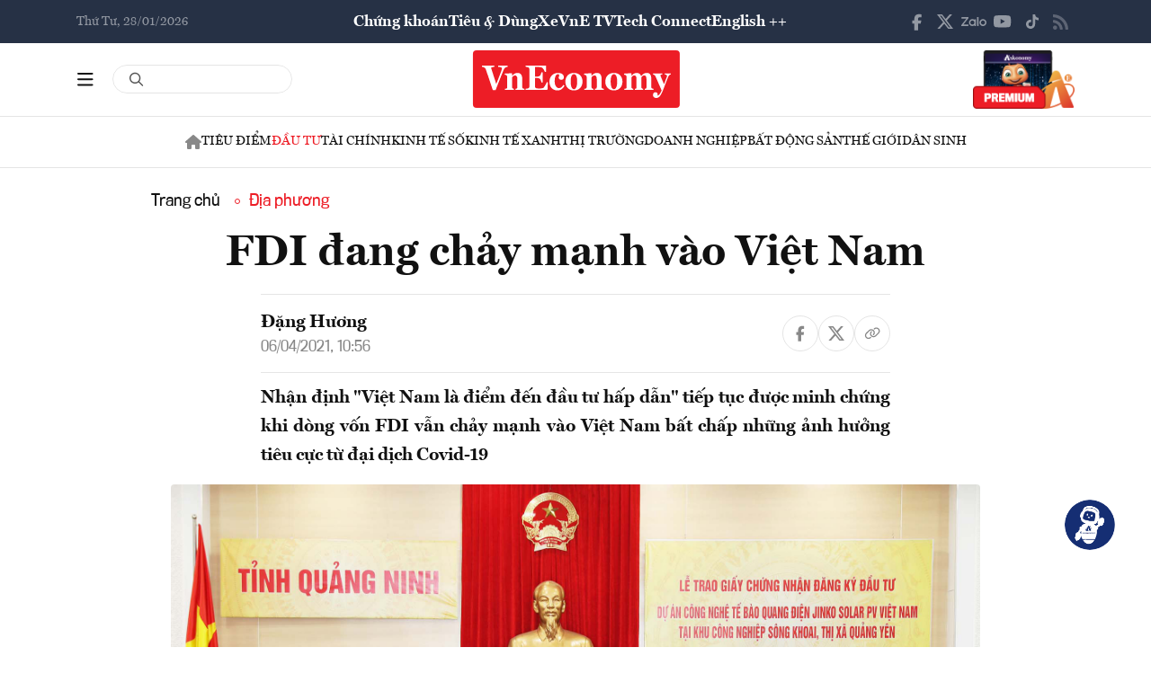

--- FILE ---
content_type: text/html; charset=utf-8
request_url: https://vneconomy.vn/fdi-dang-chay-manh-vao-viet-nam-646320.htm
body_size: 27779
content:
<!DOCTYPE html>
<html lang="vi">

<head>
    <meta http-equiv="content-type" content="text/html;charset=UTF-8">
    <meta charset="utf-8">
    <meta http-equiv="X-UA-Compatible" content="IE=edge">
    <meta name="viewport" content="width=device-width, initial-scale=1">

    
<!-- Basic SEO Meta Tags -->
<title>FDI &#x111;ang ch&#x1EA3;y m&#x1EA1;nh v&#xE0;o Vi&#x1EC7;t Nam - VnEconomy</title>
<meta name="description" content="Nh&#x1EAD;n &#x111;&#x1ECB;nh &quot;Vi&#x1EC7;t Nam l&#xE0; &#x111;i&#x1EC3;m &#x111;&#x1EBF;n &#x111;&#x1EA7;u t&#x1B0; h&#x1EA5;p d&#x1EAB;n&quot; ti&#x1EBF;p t&#x1EE5;c &#x111;&#x1B0;&#x1EE3;c minh ch&#x1EE9;ng khi d&#xF2;ng v&#x1ED1;n FDI v&#x1EAB;n ch&#x1EA3;y m&#x1EA1;nh v&#xE0;o Vi&#x1EC7;t Nam b&#x1EA5;t ch&#x1EA5;p nh&#x1EEF;ng &#x1EA3;nh h&#x1B0;&#x1EDF;ng ti&#xEA;u c&#x1EF1;c t&#x1EEB; &#x111;&#x1EA1;i...">
<meta name="keywords" content="FDI &#x111;ang ch&#x1EA3;y m&#x1EA1;nh v&#xE0;o Vi&#x1EC7;t Nam,Qu&#x1EA3;ng  Ninh  thu  h&#xFA;t  FDII,Khu c&#xF4;ng nghi&#x1EC7;p S&#xF4;ng Khoai,nh&#xE0; &#x111;&#x1EA7;u t&#x1B0; Th&#xE1;i Lan Central Retail,D&#x1EF1; &#xE1;n c&#xF4;ng ngh&#x1EC7; t&#x1EBF; b&#xE0;o quang &#x111;i&#x1EC7;n Jinko Solar PV Vi&#x1EC7;t Nam ,C&#xF4;ng ty Jinko Solar Hong Kong, th&#xF4;ng tin kinh t&#x1EBF; Vi&#x1EC7;t Nam,t&#xE0;i ch&#xED;nh,th&#x1ECB; tr&#x1B0;&#x1EDD;ng ch&#x1EE9;ng kho&#xE1;n,vnindex,hose,ch&#xED;nh s&#xE1;ch v&#x129; m&#xF4;,tin kinh t&#x1EBF;,b&#x1EA5;t &#x111;&#x1ED9;ng s&#x1EA3;n,d&#x1EF1; &#xE1;n &#x111;&#x1EA7;u t&#x1B0;,ng&#xE2;n h&#xE0;ng,s&#x1ED1; li&#x1EC7;u kinh t&#x1EBF; v&#x129; m&#xF4;,&#x111;&#x1EA7;u t&#x1B0;,kinh t&#x1EBF; s&#x1ED1;">
<meta name="author" content="&#x110;&#x1EB7;ng H&#x1B0;&#x1A1;ng">
<link rel="canonical" href="https://vneconomy.vn/fdi-dang-chay-manh-vao-viet-nam-646320.htm">

<!-- Open Graph / Facebook -->
    <meta property="og:type" content="article">
    <meta property="og:url" content="https://vneconomy.vn/fdi-dang-chay-manh-vao-viet-nam-646320.htm">
    <meta property="og:title" content="FDI &#x111;ang ch&#x1EA3;y m&#x1EA1;nh v&#xE0;o Vi&#x1EC7;t Nam">
    <meta property="og:description" content="Nh&#x1EAD;n &#x111;&#x1ECB;nh &quot;Vi&#x1EC7;t Nam l&#xE0; &#x111;i&#x1EC3;m &#x111;&#x1EBF;n &#x111;&#x1EA7;u t&#x1B0; h&#x1EA5;p d&#x1EAB;n&quot; ti&#x1EBF;p t&#x1EE5;c &#x111;&#x1B0;&#x1EE3;c minh ch&#x1EE9;ng khi d&#xF2;ng v&#x1ED1;n FDI v&#x1EAB;n ch&#x1EA3;y m&#x1EA1;nh v&#xE0;o Vi&#x1EC7;t Nam b&#x1EA5;t ch&#x1EA5;p nh&#x1EEF;ng &#x1EA3;nh h&#x1B0;&#x1EDF;ng ti&#xEA;u c&#x1EF1;c t&#x1EEB; &#x111;&#x1EA1;i...">
    <meta property="og:image" content="https://media.vneconomy.vn/1200x630/images/upload/2021/04/19/fdi-chay-manh-1617679818549988216486-0-0-1114-1983-crop-16176798224821972412521.jpg">
    <meta property="og:image:alt" content="Vi&#x1EC7;t Nam v&#x1EAB;n h&#x1EA5;p d&#x1EAB;n &#x111;&#x1ED1;i v&#x1EDB;i c&#xE1;c c&#xF4;ng ty &#x111;a qu&#x1ED1;c gia &#x111;ang t&#xEC;m ki&#x1EBF;m c&#xE1;c n&#x1EC1;n t&#x1EA3;ng xu&#x1EA5;t kh&#x1EA9;u chi ph&#xED; th&#x1EA5;p ">
    <meta property="og:image:width" content="1200">
    <meta property="og:image:height" content="630">
    <meta property="og:site_name" content="VnEconomy">
    <meta property="og:locale" content="vi_VN">
                <meta property="fb:app_id" content="1763111483948312">
        <meta property="article:author" content="&#x110;&#x1EB7;ng H&#x1B0;&#x1A1;ng">
        <meta property="article:published_time" content="2021-04-06T10:56:00Z">
        <meta property="article:modified_time" content="2021-04-06T10:56:00Z">
        <meta property="article:section" content="&#x110;&#x1ECB;a ph&#x1B0;&#x1A1;ng">
        <meta property="article:tag" content="&#x110;&#x1ECB;a ph&#x1B0;&#x1A1;ng">
            <meta property="article:publisher" content="https://www.facebook.com/vneconomy.vn">

<!-- Twitter Card -->
    <meta name="twitter:card" content="summary_large_image">
    <meta name="twitter:url" content="https://vneconomy.vn/fdi-dang-chay-manh-vao-viet-nam-646320.htm">
    <meta name="twitter:title" content="FDI &#x111;ang ch&#x1EA3;y m&#x1EA1;nh v&#xE0;o Vi&#x1EC7;t Nam">
    <meta name="twitter:description" content="Nh&#x1EAD;n &#x111;&#x1ECB;nh &quot;Vi&#x1EC7;t Nam l&#xE0; &#x111;i&#x1EC3;m &#x111;&#x1EBF;n &#x111;&#x1EA7;u t&#x1B0; h&#x1EA5;p d&#x1EAB;n&quot; ti&#x1EBF;p t&#x1EE5;c &#x111;&#x1B0;&#x1EE3;c minh ch&#x1EE9;ng khi d&#xF2;ng v&#x1ED1;n FDI v&#x1EAB;n ch&#x1EA3;y m&#x1EA1;nh v&#xE0;o Vi&#x1EC7;t Nam b&#x1EA5;t ch&#x1EA5;p nh&#x1EEF;ng &#x1EA3;nh h&#x1B0;&#x1EDF;ng ti&#xEA;u c&#x1EF1;c t&#x1EEB; &#x111;&#x1EA1;i...">
    <meta name="twitter:image" content="https://media.vneconomy.vn/1200x630/images/upload/2021/04/19/fdi-chay-manh-1617679818549988216486-0-0-1114-1983-crop-16176798224821972412521.jpg">
                <meta name="twitter:site" content="@vneconomy">
                <meta name="twitter:creator" content="@vneconomy">

<!-- Additional SEO Meta Tags -->
        <meta name="article:published_time" content="2021-04-06T10:56:00Z">
        <meta name="article:modified_time" content="2021-04-06T10:56:00Z">

<!-- Schema.org structured data -->
        <script type="application/ld+json">
        {
          "@context": "https://schema.org",
          "@graph": [
            {
              "@type": "NewsArticle",
              "@id": "https://vneconomy.vn/fdi-dang-chay-manh-vao-viet-nam-646320.htm#newsarticle",
              "url": "https://vneconomy.vn/fdi-dang-chay-manh-vao-viet-nam-646320.htm",
              "headline": "FDI &#x111;ang ch&#x1EA3;y m&#x1EA1;nh v&#xE0;o Vi&#x1EC7;t Nam - VnEconomy",
              "description": "Nh&#x1EAD;n &#x111;&#x1ECB;nh &quot;Vi&#x1EC7;t Nam l&#xE0; &#x111;i&#x1EC3;m &#x111;&#x1EBF;n &#x111;&#x1EA7;u t&#x1B0; h&#x1EA5;p d&#x1EAB;n&quot; ti&#x1EBF;p t&#x1EE5;c &#x111;&#x1B0;&#x1EE3;c minh ch&#x1EE9;ng khi d&#xF2;ng v&#x1ED1;n FDI v&#x1EAB;n ch&#x1EA3;y m&#x1EA1;nh v&#xE0;o Vi&#x1EC7;t Nam b&#x1EA5;t ch&#x1EA5;p nh&#x1EEF;ng &#x1EA3;nh h&#x1B0;&#x1EDF;ng ti&#xEA;u c&#x1EF1;c t&#x1EEB; &#x111;&#x1EA1;i...",
              "keywords": "FDI &#x111;ang ch&#x1EA3;y m&#x1EA1;nh v&#xE0;o Vi&#x1EC7;t Nam,Qu&#x1EA3;ng  Ninh  thu  h&#xFA;t  FDII,Khu c&#xF4;ng nghi&#x1EC7;p S&#xF4;ng Khoai,nh&#xE0; &#x111;&#x1EA7;u t&#x1B0; Th&#xE1;i Lan Central Retail,D&#x1EF1; &#xE1;n c&#xF4;ng ngh&#x1EC7; t&#x1EBF; b&#xE0;o quang &#x111;i&#x1EC7;n Jinko Solar PV Vi&#x1EC7;t Nam ,C&#xF4;ng ty Jinko Solar Hong Kong, th&#xF4;ng tin kinh t&#x1EBF; Vi&#x1EC7;t Nam,t&#xE0;i ch&#xED;nh,th&#x1ECB; tr&#x1B0;&#x1EDD;ng ch&#x1EE9;ng kho&#xE1;n,vnindex,hose,ch&#xED;nh s&#xE1;ch v&#x129; m&#xF4;,tin kinh t&#x1EBF;,b&#x1EA5;t &#x111;&#x1ED9;ng s&#x1EA3;n,d&#x1EF1; &#xE1;n &#x111;&#x1EA7;u t&#x1B0;,ng&#xE2;n h&#xE0;ng,s&#x1ED1; li&#x1EC7;u kinh t&#x1EBF; v&#x129; m&#xF4;,&#x111;&#x1EA7;u t&#x1B0;,kinh t&#x1EBF; s&#x1ED1;",
              "articleSection": "&#x110;&#x1ECB;a ph&#x1B0;&#x1A1;ng",
              "datePublished": "2021-04-06T10:56:00Z",
              "dateModified": "2021-04-06T10:56:00Z",
              "author": {
                "@type": "Person",
                "name": "&#x110;&#x1EB7;ng H&#x1B0;&#x1A1;ng"
              },
              "publisher": {
                "@type": "Organization",
                "@id": "https://vneconomy.vn/",
                "name": "VnEconomy",
                "url": "https://vneconomy.vn/",
                "logo": {
                  "@type": "ImageObject",
                  "url": "https://premedia.vneconomy.vn/statics/main-site-v2/img-fix/branding/logo-footer.svg?v=202510292371"
                }
              },
              "image": {
                "@type": "ImageObject",
                "@id": "https://media.vneconomy.vn/1200x630/images/upload/2021/04/19/fdi-chay-manh-1617679818549988216486-0-0-1114-1983-crop-16176798224821972412521.jpg",
                "url": "https://media.vneconomy.vn/1200x630/images/upload/2021/04/19/fdi-chay-manh-1617679818549988216486-0-0-1114-1983-crop-16176798224821972412521.jpg",
                "width": 1200,
                "height": 630
              },
              "thumbnailUrl": "https://media.vneconomy.vn/1200x630/images/upload/2021/04/19/fdi-chay-manh-1617679818549988216486-0-0-1114-1983-crop-16176798224821972412521.jpg",
              "inLanguage": "vi",
              "isAccessibleForFree": true,
              "copyrightHolder": {
                "@type": "Organization",
                "@id": "https://vneconomy.vn/",
                "name": "VnEconomy"
              },
              "mainEntityOfPage": {
                "@type": "WebPage",
                "@id": "https://vneconomy.vn/fdi-dang-chay-manh-vao-viet-nam-646320.htm"
              }
            },
            {
              "@type": "Organization",
              "@id": "https://vneconomy.vn/",
              "name": "VnEconomy",
              "url": "https://vneconomy.vn/",
              "logo": {
                "@type": "ImageObject",
                    "url": "https://premedia.vneconomy.vn/statics/main-site-v2/img-fix/branding/logo-footer.svg?v=202510292371",
                "width": 231,
                "height": 64
              },
              "sameAs": [
                "https://www.facebook.com/vneconomy.vn",
                "https://www.youtube.com/@vneconomymedia5190",
                "https://twitter.com/vneconomy"
              ]
            },
            {
              "@type": "BreadcrumbList",
              "itemListElement": [
                {
                  "@type": "ListItem",
                  "position": 1,
                  "name": "Trang chủ",
                  "item": {
                    "@type": "WebPage",
                    "@id": "https://vneconomy.vn/",
                    "name": "Trang chủ"
                  }
                },
                {
                  "@type": "ListItem",
                  "position": 2,
                  "name": "&#x110;&#x1ECB;a ph&#x1B0;&#x1A1;ng",
                  "item": {
                    "@type": "WebPage",
                    "@id": "/dau-tu-dia-phuong.htm",
                    "name": "&#x110;&#x1ECB;a ph&#x1B0;&#x1A1;ng"
                  }
                },
                {
                  "@type": "ListItem",
                  "position": 3,
                  "name": "FDI &#x111;ang ch&#x1EA3;y m&#x1EA1;nh v&#xE0;o Vi&#x1EC7;t Nam - VnEconomy",
                  "item": {
                    "@type": "WebPage",
                    "@id": "https://vneconomy.vn/fdi-dang-chay-manh-vao-viet-nam-646320.htm",
                    "name": "FDI &#x111;ang ch&#x1EA3;y m&#x1EA1;nh v&#xE0;o Vi&#x1EC7;t Nam - VnEconomy"
                  }
                }
              ]
            }
          ]
        }
        </script>

    <link rel="icon" type="image/x-icon" href="https://premedia.vneconomy.vn/statics/main-site-v2/favicon.ico?v=202510292371">

<meta name="robots" content="max-image-preview:large">
    <meta name="robots" content="INDEX,FOLLOW,ALL">
<meta name="copyright" content="Copyright © 2017 by VNEconomy">
<meta name="resource-type" content="Document">
<meta name="distribution" content="Global">
<meta name="GENERATOR" content="VNEconomy">
<meta name="Language" content="vi">
<meta name="REVISIT-AFTER" content="1 DAYS">
<meta name="RATING" content="GENERAL">

<link rel="dns-prefetch" href="//fonts.googleapis.com">
<link rel="dns-prefetch" href="//media.vneconomy.vn">
<link rel="dns-prefetch" href="//www.google.com">
<link rel="dns-prefetch" href="//www.googletagmanager.com">
<link rel="dns-prefetch" href="//plausible.io">
<link rel="dns-prefetch" href="//sdk.moneyoyo.com">
<link rel="dns-prefetch" href="//x.com">
<link rel="dns-prefetch" href="//zalo.me">
<link rel="dns-prefetch" href="//www.youtube.com">
<link rel="dns-prefetch" href="//www.tiktok.com">
<link rel="dns-prefetch" href="//trade.kafi.vn">
<link rel="dns-prefetch" href="//hemera.vn">

<!-- Preconnect -->
<link rel="preconnect" href="https://media.vneconomy.vn" crossorigin>
<link rel="preconnect" href="https://en.vneconomy.vn" crossorigin>
<link rel="preconnect" href="https://premium.vneconomy.vn" crossorigin>
<link rel="preconnect" href="https://premedia.vneconomy.vn" crossorigin>

<!-- Font CSS with display=swap -->
<link href="https://fonts.googleapis.com/css2?family=Plus+Jakarta+Sans:ital,wght@0,200..800;1,200..800&family=Sora:wght@100..800&family=Source+Code+Pro:ital,wght@0,200..900;1,200..900&display=swap" rel="stylesheet">

<!-- 2. Preload font cần thiết (giảm FOIT/FOUT) -->

<!-- Preload critical CSS -->
<link rel="preload" as="style" href="https://premedia.vneconomy.vn/statics/main-site-v2/vendor/bootstrap.min.css?v=202510292371">
<link rel="preload" as="style" href="https://premedia.vneconomy.vn/statics/main-site-v2/style/main-client.css?v=202510292371">

<!-- Defer non-critical CSS -->
<link rel="stylesheet" type="text/css" href="https://premedia.vneconomy.vn/statics/main-site-v2/vendor/bootstrap.min.css?v=202510292371" media="print" onload="this.media='all'">
<link rel="stylesheet" type="text/css" href="https://premedia.vneconomy.vn/statics/main-site-v2/vendor/BeerSlider.css?v=202510292371" media="print" onload="this.media='all'">
<link rel="stylesheet" type="text/css" href="https://premedia.vneconomy.vn/statics/main-site-v2/vendor/swiper.min.css?v=202510292371" media="print" onload="this.media='all'">
<link rel="stylesheet" type="text/css" href="https://premedia.vneconomy.vn/statics/main-site-v2/style/main-client.css?v=202510292371" media="print" onload="this.media='all'">
<link rel="stylesheet" type="text/css" href="https://premedia.vneconomy.vn/statics/main-site-v2/css/responsive-image.css?v=202510292371" media="print" onload="this.media='all'">
<link rel="stylesheet" type="text/css" href="https://premedia.vneconomy.vn/statics/main-site-v2/custom.css?v=202510292371" media="print" onload="this.media='all'">

<!-- Fallback for no-JS -->
<noscript>
    <link rel="stylesheet" type="text/css" href="https://premedia.vneconomy.vn/statics/main-site-v2/vendor/bootstrap.min.css?v=202510292371">
    <link rel="stylesheet" type="text/css" href="https://premedia.vneconomy.vn/statics/main-site-v2/vendor/BeerSlider.css?v=202510292371">
    <link rel="stylesheet" type="text/css" href="https://premedia.vneconomy.vn/statics/main-site-v2/vendor/swiper.min.css?v=202510292371">
    <link rel="stylesheet" type="text/css" href="https://premedia.vneconomy.vn/statics/main-site-v2/style/main-client.css?v=202510292371">
    <link rel="stylesheet" type="text/css" href="https://premedia.vneconomy.vn/statics/main-site-v2/css/responsive-image.css?v=202510292371">
    <link rel="stylesheet" type="text/css" href="https://premedia.vneconomy.vn/statics/main-site-v2/custom.css?v=202510292371">
</noscript>


    
    
        <link rel="stylesheet" type="text/css" href="https://media.vneconomy.vn/common/css/vneconomyqc.css">
    

    <script defer data-domain="vneconomy.vn" src="/js/script.manual.outbound-links.pageview-props.tagged-events.js" data-original-src="https://tracking.vneconomy.vn/js/script.manual.outbound-links.pageview-props.tagged-events.js" data-rewritten-by="vneconomy-proxy"></script>
    <script>window.plausible = window.plausible || function () { (window.plausible.q = window.plausible.q || []).push(arguments) }</script>

    <!-- Google tag (gtag.js) -->
<script async src="https://www.googletagmanager.com/gtag/js?id=G-21FXLJLDS4"></script>
<script>
    window.dataLayer = window.dataLayer || [];
    function gtag(){dataLayer.push(arguments);}
    gtag('js', new Date());

    gtag('config', 'G-21FXLJLDS4');
</script>

    <script type="text/javascript">
        var ParentZoneUrl = '/dau-tu.htm';
        var ZoneUrl = '/dau-tu-dia-phuong.htm';
    </script>
<link rel="stylesheet" type="text/css" href="/proxy-css/proxy-inject.css" data-injected-by="vneconomy-proxy" data-injected-position="head"></head>

<body>
    <div class="wrap wrap ct-padding-mobile ct-page-detail">
        <header class="site-header">
            <div class="header-top_uptop" style="background-color: #263145;">
                <div class="container">
                    <div class="top-uptop_wapper">
                        <div class="uptop-date">
                            <p>
                                Th&#x1EE9; T&#x1B0;, 28/01/2026
                            </p>
                        </div>
                        <div class="uptop-menu">
                            <ul>
                                <li><a href="/chung-khoan.htm">Chứng khoán</a></li>
                                <li><a href="/tieu-dung.htm">Tiêu & Dùng</a></li>
                                <li><a target="_blank" href="/automotive/">Xe</a></li>
                                <li><a href="/video.htm">VnE TV </a></li>
                                <li><a target="_blank" href="/techconnect/">Tech Connect</a></li>
                                <li><a target="_blank" href="https://en.vneconomy.vn/">English ++</a></li>
                            </ul>
                        </div>
                        <div class="uptop-social">
                            <ul>
                                <li>
                                    <a href="https://www.facebook.com/vneconomy.vn" target="_blank">
                                        <img src="https://premedia.vneconomy.vn/statics/main-site-v2/img-fix/icon/icon-top-facebook.svg?v=202510292371" alt="Facebook">
                                    </a>
                                </li>
                                <li>
                                    <a href="https://twitter.com/vneconomy" target="_blank">
                                        <img src="https://premedia.vneconomy.vn/statics/main-site-v2/img-fix/icon/icon-top-x.svg?v=202510292371" alt="Twitter">
                                    </a>
                                </li>
                                <li>
                                    <a href="https://zalo.me/88671462163361793" target="_blank">
                                        <img src="https://premedia.vneconomy.vn/statics/main-site-v2/img-fix/icon/icon-top-zalo.svg?v=202510292371" alt="Zalo">
                                    </a>
                                </li>
                                <li>
                                    <a href="https://www.youtube.com/@vneconomymedia5190/videos" target="_blank">
                                        <img src="https://premedia.vneconomy.vn/statics/main-site-v2/img-fix/icon/icon-top-youtube.svg?v=202510292371" alt="YouTube">
                                    </a>
                                </li>
                                <li>
                                    <a href="https://www.tiktok.com/@vneconomy.vn" target="_blank">
                                        <img src="https://premedia.vneconomy.vn/statics/main-site-v2/img-fix/icon/icon-top-tiktok.svg?v=202510292371" alt="TikTok">
                                    </a>
                                </li>
                                <li>
                                    <a title="RSS" href="/rss.html" target="_blank">
                                        <img style="height: 17px;" src="https://premedia.vneconomy.vn/statics/main-site-v2/img-fix/icon/icon-rss.svg?v=202510292371" alt="RSS">
                                    </a>
                                </li>
                            </ul>
                            <div class="icon-mobile-social">
                                <img src="https://premedia.vneconomy.vn/statics/main-site-v2/img-fix/icon/share-nodes.svg?v=202510292371" alt="Chia sẻ">
                            </div>
                        </div>
                    </div>
                </div>
            </div>
            <div class="header-main">
	<div class="container">
		<div class="flex-header-main">
				<div class="header-main-left">
					<!-- Main layout left section -->
					<div class="header-main-left_bar">
						<div class="btn-bar">
							<svg width="18" height="15" viewbox="0 0 18 15" fill="none" xmlns="http://www.w3.org/2000/svg">
								<path d="M0 0.9375C0 0.429688 0.390625 0 0.9375 0H16.5625C17.0703 0 17.5 0.429688 17.5 0.9375C17.5 1.48438 17.0703 1.875 16.5625 1.875H0.9375C0.390625 1.875 0 1.48438 0 0.9375ZM0 7.1875C0 6.67969 0.390625 6.25 0.9375 6.25H16.5625C17.0703 6.25 17.5 6.67969 17.5 7.1875C17.5 7.73438 17.0703 8.125 16.5625 8.125H0.9375C0.390625 8.125 0 7.73438 0 7.1875ZM17.5 13.4375C17.5 13.9844 17.0703 14.375 16.5625 14.375H0.9375C0.390625 14.375 0 13.9844 0 13.4375C0 12.9297 0.390625 12.5 0.9375 12.5H16.5625C17.0703 12.5 17.5 12.9297 17.5 13.4375Z" fill="#111111"></path>
							</svg>
						</div>
						<div class="icon-bar-mobile">
							<img src="https://premedia.vneconomy.vn/statics/main-site-v2/img-fix/icon/icon-menu-mobile.svg?v=202510292371" alt="Menu">
						</div>
						<div class="btn-close-bar">
							<svg width="20" height="20" viewbox="0 0 20 20" fill="none" xmlns="http://www.w3.org/2000/svg">
								<path d="M17.4844 18.8906L9.75 11.0977L1.95703 18.8906C1.60547 19.2422 1.01953 19.2422 0.609375 18.8906C0.257812 18.4805 0.257812 17.8945 0.609375 17.543L8.40234 9.75L0.609375 2.01562C0.257812 1.66406 0.257812 1.07812 0.609375 0.667969C1.01953 0.316406 1.60547 0.316406 1.95703 0.667969L9.75 8.46094L17.4844 0.667969C17.8359 0.316406 18.4219 0.316406 18.832 0.667969C19.1836 1.07812 19.1836 1.66406 18.832 2.01562L11.0391 9.75L18.832 17.543C19.1836 17.8945 19.1836 18.4805 18.832 18.8906C18.4219 19.2422 17.8359 19.2422 17.4844 18.8906Z" fill="#111111"></path>
							</svg>
						</div>
					</div>
					<div class="header-main-left_search">
						<div class="form-search-header-wrap">
							<a href="javascript:;" class="btn-search-header" id="btn-search-header-main2" onclick="gotoSearch(event)" title="Tìm kiếm">
								<svg class="search" width="19" height="19" viewbox="0 0 19 19" fill="none" xmlns="http://www.w3.org/2000/svg">
									<path d="M12.9375 7.5625C12.9375 5.55859 11.8477 3.73047 10.125 2.71094C8.36719 1.69141 6.22266 1.69141 4.5 2.71094C2.74219 3.73047 1.6875 5.55859 1.6875 7.5625C1.6875 9.60156 2.74219 11.4297 4.5 12.4492C6.22266 13.4688 8.36719 13.4688 10.125 12.4492C11.8477 11.4297 12.9375 9.60156 12.9375 7.5625ZM11.8477 13.3281C10.582 14.3125 9 14.875 7.3125 14.875C3.26953 14.875 0 11.6055 0 7.5625C0 3.55469 3.26953 0.25 7.3125 0.25C11.3203 0.25 14.625 3.55469 14.625 7.5625C14.625 9.28516 14.0273 10.8672 13.043 12.1328L17.7539 16.8086C18.0703 17.1602 18.0703 17.6875 17.7539 18.0039C17.4023 18.3555 16.875 18.3555 16.5586 18.0039L11.8477 13.3281Z" fill="#555555"></path>
								</svg>
							</a>
							<input type="text" class="form-control rounded-pill form-search-header input-search" id="input-search-header-main-desktop">
						</div>
					</div>
				</div>

				<div class="header-main-event">
					<div class="logo-event">
					</div>
				</div>
				<div class="header-main-center">
						<h5 class="logo">
							<p class="logo-bg">
								<a title="VnEconomy - Tạp chí Kinh tế Việt Nam" href="/">
									<img alt="VnEconomy - Nhịp sống Kinh tế Việt Nam và Thế giới" src="/img-fix/branding/logo-footer.svg">
								</a>
							</p>
							<p class="logo-outline"><img alt="VnEconomy - Nhịp sống Kinh tế Việt Nam và Thế giới" src="/img-fix/branding/logo-VnEconomy.svg"></p>
						</h5>
				</div>

			<div class="header-main-right">
					<!-- Premium button for main layout -->
					<div class="user-login">
						<a title="Đặt mua ấn phẩm" target="_blank" href="https://premium.vneconomy.vn/">
							<img src="https://premedia.vneconomy.vn/statics/main-site-v2/img-fix/elements/premium_button.png?v=202510292371" alt="Đặt mua ấn phẩm">
						</a>
					</div>
			</div>
		</div>
	</div>

	<!-- Mega menu -->
	
<div class="popup-header-menu-main v01">
    <div class="container">
        <div class="layout-header-menu-main">
            <div class="sidebar-header-menu-main">
                <div class="mb-48">
                    <div class="title-menu-header">
                        <h3 class="name" title="Các trang khác">Các trang khác</h3>
                    </div>
                    <div class="main-menu-header">
                        <ul class="flex-menu-page">
                            <li><a title="Chứng khoán" href="/chung-khoan.htm" class="name-menu-page">Chứng khoán</a></li>
                            <li><a title="Tiêu & Dùng" href="/tieu-dung.htm" class="name-menu-page">Tiêu & Dùng</a></li>
                            <li><a title="Automotive" href="/automotive/" class="name-menu-page">Xe</a></li>
                            <li><a title="VnE TV" href="/video.htm" class="name-menu-page">VnE TV</a></li>
                            <li><a title="Tech Connect" href="/techconnect/" class="name-menu-page">Tech Connect</a></li>
                            <li><a title="English ++" target="_blank" href="https://en.vneconomy.vn/" target="_blank" class="name-menu-page">English ++</a></li>
                            <li><a title="Ấn phẩm" target="_blank" href="https://premium.vneconomy.vn/" class="name-menu-page">Ấn phẩm</a></li>
                        </ul>
                    </div>
                </div>
                <div class="mb-48">
                    <div class="title-menu-header">
                        <h3 class="name" title="Multimedia">Multimedia</h3>
                    </div>
                    <div class="main-menu-header">
                        <div class="flex-item-multimedia">
                            <div class="item-multimedia">
                                <a href="javascript:;" class="layout-item-multimedia" title="Ảnh">
                                    <span class="icon">
                                        <img src="https://premedia.vneconomy.vn/statics/main-site-v2/img-fix/elements/icon-multimedia-camera.svg?v=202510292371" alt="Biểu tượng ảnh">
                                    </span>
                                    <span class="text">Ảnh</span>
                                </a>
                            </div>
                            <div class="item-multimedia">
                                <a href="/emagazine.htm" class="layout-item-multimedia" title="eMagazine">
                                    <span class="icon">
                                        <img src="https://premedia.vneconomy.vn/statics/main-site-v2/img-fix/elements/icon-multimedia-emagazine.svg?v=202510292371" alt="Biểu tượng eMagazine">
                                    </span>
                                    <span class="text">eMagazine</span>
                                </a>
                            </div>
                            <div class="item-multimedia">
                                <a href="/podcast.htm" class="layout-item-multimedia" title="Podcast">
                                    <span class="icon">
                                        <img src="https://premedia.vneconomy.vn/statics/main-site-v2/img-fix/elements/icon-multimedia-podcast.svg?v=202510292371" alt="Biểu tượng Podcast">
                                    </span>
                                    <span class="text">Podcast</span>
                                </a>
                            </div>
                            <div class="item-multimedia">
                                <a href="/infographics.htm" class="layout-item-multimedia" title="Infographics">
                                    <span class="icon">
                                        <img src="https://premedia.vneconomy.vn/statics/main-site-v2/img-fix/elements/icon-multimedia-infographics.svg?v=202510292371" alt="Biểu tượng Infographics">
                                    </span>
                                    <span class="text">Infographics</span>
                                </a>
                            </div>
                            <div class="item-multimedia">
                                <a href="javascript:;" class="layout-item-multimedia" title="Quizz">
                                    <span class="icon">
                                        <img src="https://premedia.vneconomy.vn/statics/main-site-v2/img-fix/elements/icon-multimedia-quizz.svg?v=202510292371" alt="Biểu tượng Quizz">
                                    </span>
                                    <span class="text">Quizz</span>
                                </a>
                            </div>
                            <div class="item-multimedia">
                                <a href="javascript:;" class="layout-item-multimedia" title="Interactive">
                                    <span class="icon">
                                        <img src="https://premedia.vneconomy.vn/statics/main-site-v2/img-fix/elements/icon-multimedia-interactive.svg?v=202510292371" alt="Biểu tượng Interactive">
                                    </span>
                                    <span class="text">Interactive</span>
                                </a>
                            </div>
                        </div>
                    </div>
                </div>
                <div class="mb-48">
                    <div class="title-menu-header">
                        <h3 class="name" title="Liên hệ">Liên hệ</h3>
                    </div>
                    <div class="main-menu-header">
                        <div class="flex-item-contact">
                            <div class="item-contact">
                                <a href="javascript:;" title="Tòa soạn">
                                    <span class="icon">
                                        <img src="https://premedia.vneconomy.vn/statics/main-site-v2/img-fix/elements/icon-contact-envelope.svg?v=202510292371" alt="Biểu tượng tòa soạn">
                                    </span>
                                    <span class="text">Tòa soạn</span>
                                </a>
                            </div>
                            <div class="item-contact">
                                <a href="/lien-he/quang-cao" title="Quảng cáo">
                                    <span class="icon">
                                        <img src="https://premedia.vneconomy.vn/statics/main-site-v2/img-fix/elements/icon-contact-qc.svg?v=202510292371" alt="Biểu tượng quảng cáo">
                                    </span>
                                    <span class="text">Quảng cáo</span>
                                </a>
                            </div>
                        </div>
                    </div>
                </div>
                <div>
                    <div class="title-menu-header">
                        <h3 class="name" title="Theo dõi VnEconomy trên mạng xã hội">Theo dõi VnEconomy trên</h3>
                    </div>
                    <div class="main-menu-header">
                        <div class="flex-follow-mxh">
                            <a href="https://www.facebook.com/vneconomy.vn" target="_blank" class="item-follow-mxh">
                                <img src="https://premedia.vneconomy.vn/statics/main-site-v2/img-fix/elements/icon-share-facebook.svg?v=202510292371" alt="Facebook">
                            </a>
                            <a href="https://twitter.com/vneconomy" target="_blank" class="item-follow-mxh">
                                <img src="https://premedia.vneconomy.vn/statics/main-site-v2/img-fix/elements/icon-share-twitter.svg?v=202510292371" alt="Twitter">
                            </a>
                            <a href="https://zalo.me/88671462163361793" target="_blank" class="item-follow-mxh">
                                <img src="https://premedia.vneconomy.vn/statics/main-site-v2/img-fix/elements/icon-share-zalo.svg?v=202510292371" alt="Zalo">
                            </a>
                            <a href="https://www.youtube.com/@vneconomymedia5190/videos" target="_blank" class="item-follow-mxh">
                                <img src="https://premedia.vneconomy.vn/statics/main-site-v2/img-fix/elements/icon-share-youtube.svg?v=202510292371" alt="YouTube">
                            </a>
                            <a href="https://www.tiktok.com/@vneconomy.vn" target="_blank" class="item-follow-mxh">
                                <img src="https://premedia.vneconomy.vn/statics/main-site-v2/img-fix/elements/icon-share-tiktok.svg?v=202510292371" alt="TikTok">
                            </a>
                        </div>
                    </div>
                </div>
            </div>
            <div class="main-header-menu-main">
                <div class="form-search-header-wrap">
                    <a href="javascript:;" class="btn-search-header" id="btn-search-header-main2" onclick="gotoSearch(event)" title="Tìm kiếm">
                        <svg class="search" width="19" height="19" viewbox="0 0 19 19" fill="none" xmlns="http://www.w3.org/2000/svg">
                            <path d="M12.9375 7.5625C12.9375 5.55859 11.8477 3.73047 10.125 2.71094C8.36719 1.69141 6.22266 1.69141 4.5 2.71094C2.74219 3.73047 1.6875 5.55859 1.6875 7.5625C1.6875 9.60156 2.74219 11.4297 4.5 12.4492C6.22266 13.4688 8.36719 13.4688 10.125 12.4492C11.8477 11.4297 12.9375 9.60156 12.9375 7.5625ZM11.8477 13.3281C10.582 14.3125 9 14.875 7.3125 14.875C3.26953 14.875 0 11.6055 0 7.5625C0 3.55469 3.26953 0.25 7.3125 0.25C11.3203 0.25 14.625 3.55469 14.625 7.5625C14.625 9.28516 14.0273 10.8672 13.043 12.1328L17.7539 16.8086C18.0703 17.1602 18.0703 17.6875 17.7539 18.0039C17.4023 18.3555 16.875 18.3555 16.5586 18.0039L11.8477 13.3281Z" fill="#555555"></path>
                        </svg>
                    </a>
                    <input type="text" class="form-control rounded-pill form-search-header input-search" id="input-search">
                </div>
                <div class="title-menu-header">
                    <h3 class="name" title="Chuyên mục">Chuyên mục</h3>
                </div>
                <div class="grid-category-menu">
                        <div class="box-category-menu ">
                            <div class="flex-title-category-menu">
                                <div class="icon-nav-mobile">
                                    <img src="https://premedia.vneconomy.vn/statics/main-site-v2/img-fix/elements/icon-chevron-down.svg?v=202510292371" alt="Chuyên mục">
                                </div>
                                <h3 class="name-category-menu">
                                    <a href="/kinh-te-xanh.htm" title="Kinh t&#x1EBF; xanh">Kinh t&#x1EBF; xanh</a>
                                </h3>
                            </div>
                                <ul class="list-menu-child-category">
                                        <li><a href="/chuyen-dong-xanh.htm" title="Chuy&#x1EC3;n &#x111;&#x1ED9;ng xanh">Chuy&#x1EC3;n &#x111;&#x1ED9;ng xanh</a></li>
                                        <li><a href="/phap-ly-kinh-te-xanh.htm" title="Ph&#xE1;p l&#xFD;">Ph&#xE1;p l&#xFD;</a></li>
                                        <li><a href="/thuong-hieu-xanh.htm" title="Th&#x1B0;&#x1A1;ng hi&#x1EC7;u xanh">Th&#x1B0;&#x1A1;ng hi&#x1EC7;u xanh</a></li>
                                        <li><a href="/dien-dan-kinh-te-xanh.htm" title="Di&#x1EC5;n &#x111;&#xE0;n">Di&#x1EC5;n &#x111;&#xE0;n</a></li>
                                </ul>
                        </div>
                        <div class="box-category-menu open-box no-sub">
                            <div class="flex-title-category-menu">
                                <div class="icon-nav-mobile">
                                    <img src="https://premedia.vneconomy.vn/statics/main-site-v2/img-fix/elements/icon-chevron-down.svg?v=202510292371" alt="Chuyên mục">
                                </div>
                                <h3 class="name-category-menu">
                                    <a href="/tieu-diem.htm" title="Ti&#xEA;u &#x111;i&#x1EC3;m">Ti&#xEA;u &#x111;i&#x1EC3;m</a>
                                </h3>
                            </div>
                        </div>
                        <div class="box-category-menu ">
                            <div class="flex-title-category-menu">
                                <div class="icon-nav-mobile">
                                    <img src="https://premedia.vneconomy.vn/statics/main-site-v2/img-fix/elements/icon-chevron-down.svg?v=202510292371" alt="Chuyên mục">
                                </div>
                                <h3 class="name-category-menu">
                                    <a href="/tai-chinh.htm" title="T&#xE0;i ch&#xED;nh">T&#xE0;i ch&#xED;nh</a>
                                </h3>
                            </div>
                                <ul class="list-menu-child-category">
                                        <li><a href="/tai-chinh-ngan-hang.htm" title="Ng&#xE2;n h&#xE0;ng">Ng&#xE2;n h&#xE0;ng</a></li>
                                        <li><a href="/thi-truong-von-tai-chinh.htm" title="Th&#x1ECB; tr&#x1B0;&#x1EDD;ng v&#x1ED1;n">Th&#x1ECB; tr&#x1B0;&#x1EDD;ng v&#x1ED1;n</a></li>
                                        <li><a href="/thue-tai-chhinh.htm" title="Thu&#x1EBF;">Thu&#x1EBF;</a></li>
                                        <li><a href="/bao-hiem-tai-chinh.htm" title="B&#x1EA3;o hi&#x1EC3;m">B&#x1EA3;o hi&#x1EC3;m</a></li>
                                </ul>
                        </div>
                        <div class="box-category-menu ">
                            <div class="flex-title-category-menu">
                                <div class="icon-nav-mobile">
                                    <img src="https://premedia.vneconomy.vn/statics/main-site-v2/img-fix/elements/icon-chevron-down.svg?v=202510292371" alt="Chuyên mục">
                                </div>
                                <h3 class="name-category-menu">
                                    <a href="/chung-khoan.htm" title="Ch&#x1EE9;ng kho&#xE1;n">Ch&#x1EE9;ng kho&#xE1;n</a>
                                </h3>
                            </div>
                                <ul class="list-menu-child-category">
                                        <li><a href="/doanh-nghiep-niem-yet.htm" title="Doanh nghi&#x1EC7;p ni&#xEA;m y&#x1EBF;t">Doanh nghi&#x1EC7;p ni&#xEA;m y&#x1EBF;t</a></li>
                                        <li><a href="/thi-truong-chung-khoan.htm" title="Th&#x1ECB; tr&#x1B0;&#x1EDD;ng">Th&#x1ECB; tr&#x1B0;&#x1EDD;ng</a></li>
                                        <li><a href="/dau-tu-chung-khoan.htm" title="&#x110;&#x1EA7;u t&#x1B0;">&#x110;&#x1EA7;u t&#x1B0;</a></li>
                                        <li><a href="/chung-khoan-quoc-te.htm" title="Qu&#x1ED1;c t&#x1EBF;">Qu&#x1ED1;c t&#x1EBF;</a></li>
                                        <li><a href="/khung-phap-ly-chung-khoan.htm" title="Khung ph&#xE1;p l&#xFD;">Khung ph&#xE1;p l&#xFD;</a></li>
                                </ul>
                        </div>
                        <div class="box-category-menu ">
                            <div class="flex-title-category-menu">
                                <div class="icon-nav-mobile">
                                    <img src="https://premedia.vneconomy.vn/statics/main-site-v2/img-fix/elements/icon-chevron-down.svg?v=202510292371" alt="Chuyên mục">
                                </div>
                                <h3 class="name-category-menu">
                                    <a href="/kinh-te-so.htm" title="Kinh t&#x1EBF; s&#x1ED1;">Kinh t&#x1EBF; s&#x1ED1;</a>
                                </h3>
                            </div>
                                <ul class="list-menu-child-category">
                                        <li><a href="/san-pham-thi-truong-kinh-te-so.htm" title="S&#x1EA3;n ph&#x1EA9;m - Th&#x1ECB; tr&#x1B0;&#x1EDD;ng">S&#x1EA3;n ph&#x1EA9;m - Th&#x1ECB; tr&#x1B0;&#x1EDD;ng</a></li>
                                        <li><a href="/tai-san-so.htm" title="T&#xE0;i s&#x1EA3;n s&#x1ED1;">T&#xE0;i s&#x1EA3;n s&#x1ED1;</a></li>
                                        <li><a href="/dich-vu-so.htm" title="D&#x1ECB;ch v&#x1EE5; s&#x1ED1;">D&#x1ECB;ch v&#x1EE5; s&#x1ED1;</a></li>
                                        <li><a href="/start-up.htm" title="Start-up">Start-up</a></li>
                                        <li><a href="/quan-tri-so.htm" title="Qu&#x1EA3;n tr&#x1ECB; s&#x1ED1;">Qu&#x1EA3;n tr&#x1ECB; s&#x1ED1;</a></li>
                                </ul>
                        </div>
                        <div class="box-category-menu open-box no-sub">
                            <div class="flex-title-category-menu">
                                <div class="icon-nav-mobile">
                                    <img src="https://premedia.vneconomy.vn/statics/main-site-v2/img-fix/elements/icon-chevron-down.svg?v=202510292371" alt="Chuyên mục">
                                </div>
                                <h3 class="name-category-menu">
                                    <a href="/dau-tu-ha-tang.htm" title="H&#x1EA1; t&#x1EA7;ng">H&#x1EA1; t&#x1EA7;ng</a>
                                </h3>
                            </div>
                        </div>
                        <div class="box-category-menu ">
                            <div class="flex-title-category-menu">
                                <div class="icon-nav-mobile">
                                    <img src="https://premedia.vneconomy.vn/statics/main-site-v2/img-fix/elements/icon-chevron-down.svg?v=202510292371" alt="Chuyên mục">
                                </div>
                                <h3 class="name-category-menu">
                                    <a href="/dia-oc.htm" title="B&#x1EA5;t &#x111;&#x1ED9;ng s&#x1EA3;n">B&#x1EA5;t &#x111;&#x1ED9;ng s&#x1EA3;n</a>
                                </h3>
                            </div>
                                <ul class="list-menu-child-category">
                                        <li><a href="/chinh-sach-bat-dong-san.htm" title="Ch&#xED;nh s&#xE1;ch">Ch&#xED;nh s&#xE1;ch</a></li>
                                        <li><a href="/thi-truong-bat-dong-san.htm" title="Th&#x1ECB; tr&#x1B0;&#x1EDD;ng">Th&#x1ECB; tr&#x1B0;&#x1EDD;ng</a></li>
                                        <li><a href="/du-an-bat-dong-san.htm" title="D&#x1EF1; &#xE1;n">D&#x1EF1; &#xE1;n</a></li>
                                        <li><a href="/cafe-bds.htm" title="Cafe B&#x110;S">Cafe B&#x110;S</a></li>
                                        <li><a href="/tu-van-bat-dong-san.htm" title="T&#x1B0; v&#x1EA5;n">T&#x1B0; v&#x1EA5;n</a></li>
                                </ul>
                        </div>
                        <div class="box-category-menu ">
                            <div class="flex-title-category-menu">
                                <div class="icon-nav-mobile">
                                    <img src="https://premedia.vneconomy.vn/statics/main-site-v2/img-fix/elements/icon-chevron-down.svg?v=202510292371" alt="Chuyên mục">
                                </div>
                                <h3 class="name-category-menu">
                                    <a href="/thi-truong.htm" title="Th&#x1ECB; tr&#x1B0;&#x1EDD;ng">Th&#x1ECB; tr&#x1B0;&#x1EDD;ng</a>
                                </h3>
                            </div>
                                <ul class="list-menu-child-category">
                                        <li><a href="/thi-truong-xuat-nhap-khau.htm" title="Xu&#x1EA5;t nh&#x1EAD;p kh&#x1EA9;u">Xu&#x1EA5;t nh&#x1EAD;p kh&#x1EA9;u</a></li>
                                        <li><a href="/khung-phap-ly-thi-truong.htm" title="Khung ph&#xE1;p l&#xFD;">Khung ph&#xE1;p l&#xFD;</a></li>
                                        <li><a href="/thi-truong-cong-nghiep.htm" title="C&#xF4;ng nghi&#x1EC7;p">C&#xF4;ng nghi&#x1EC7;p</a></li>
                                        <li><a href="/kin-te-thi-truong.htm" title="Th&#x1ECB; tr&#x1B0;&#x1EDD;ng">Th&#x1ECB; tr&#x1B0;&#x1EDD;ng</a></li>
                                        <li><a href="/thi-truong-nong-san.htm" title="N&#xF4;ng s&#x1EA3;n">N&#xF4;ng s&#x1EA3;n</a></li>
                                </ul>
                        </div>
                        <div class="box-category-menu ">
                            <div class="flex-title-category-menu">
                                <div class="icon-nav-mobile">
                                    <img src="https://premedia.vneconomy.vn/statics/main-site-v2/img-fix/elements/icon-chevron-down.svg?v=202510292371" alt="Chuyên mục">
                                </div>
                                <h3 class="name-category-menu">
                                    <a href="/kinh-te-the-gioi.htm" title="Th&#x1EBF; gi&#x1EDB;i">Th&#x1EBF; gi&#x1EDB;i</a>
                                </h3>
                            </div>
                                <ul class="list-menu-child-category">
                                        <li><a href="/the-gioi-kinh-te.htm" title="Kinh t&#x1EBF;">Kinh t&#x1EBF;</a></li>
                                        <li><a href="/chuyen-dong-kinh-te-the-gioi-24h.htm" title="Chuy&#x1EC3;n &#x111;&#x1ED9;ng 24h">Chuy&#x1EC3;n &#x111;&#x1ED9;ng 24h</a></li>
                                        <li><a href="/kinh-doanh-the-gioi.htm" title="Kinh doanh">Kinh doanh</a></li>
                                </ul>
                        </div>
                        <div class="box-category-menu ">
                            <div class="flex-title-category-menu">
                                <div class="icon-nav-mobile">
                                    <img src="https://premedia.vneconomy.vn/statics/main-site-v2/img-fix/elements/icon-chevron-down.svg?v=202510292371" alt="Chuyên mục">
                                </div>
                                <h3 class="name-category-menu">
                                    <a href="/nhip-cau-doanh-nghiep.htm" title="Doanh nghi&#x1EC7;p">Doanh nghi&#x1EC7;p</a>
                                </h3>
                            </div>
                                <ul class="list-menu-child-category">
                                        <li><a href="/chuyen-dong-doanh-nghiep.htm" title="Chuy&#x1EC3;n &#x111;&#x1ED9;ng">Chuy&#x1EC3;n &#x111;&#x1ED9;ng</a></li>
                                        <li><a href="/doi-thoai-doanh-nghiep.htm" title="&#x110;&#x1ED1;i tho&#x1EA1;i">&#x110;&#x1ED1;i tho&#x1EA1;i</a></li>
                                        <li><a href="/ket-noi-doanh-nghiep.htm" title="K&#x1EBF;t n&#x1ED1;i">K&#x1EBF;t n&#x1ED1;i</a></li>
                                        <li><a href="/doanh-nhan.htm" title="Doanh nh&#xE2;n">Doanh nh&#xE2;n</a></li>
                                        <li><a href="/cong-ty-doanh-nghiep.htm" title="Doanh nghi&#x1EC7;p">Doanh nghi&#x1EC7;p</a></li>
                                </ul>
                        </div>
                        <div class="box-category-menu ">
                            <div class="flex-title-category-menu">
                                <div class="icon-nav-mobile">
                                    <img src="https://premedia.vneconomy.vn/statics/main-site-v2/img-fix/elements/icon-chevron-down.svg?v=202510292371" alt="Chuyên mục">
                                </div>
                                <h3 class="name-category-menu">
                                    <a href="/an-pham.htm" title="&#x1EA4;n ph&#x1EA9;m">&#x1EA4;n ph&#x1EA9;m</a>
                                </h3>
                            </div>
                                <ul class="list-menu-child-category">
                                        <li><a href="/the-guide.htm" title="The Guide">The Guide</a></li>
                                        <li><a href="/tap-chi-kinh-te-viet-nam.htm" title="T&#x1EA1;p ch&#xED; kinh t&#x1EBF; Vi&#x1EC7;t Nam">T&#x1EA1;p ch&#xED; kinh t&#x1EBF; Vi&#x1EC7;t Nam</a></li>
                                        <li><a href="/an-pham-tu-van-va-tieu-dung.htm" title="T&#x1B0; v&#x1EA5;n Ti&#xEA;u &amp; D&#xF9;ng">T&#x1B0; v&#x1EA5;n Ti&#xEA;u &amp; D&#xF9;ng</a></li>
                                </ul>
                        </div>
                        <div class="box-category-menu ">
                            <div class="flex-title-category-menu">
                                <div class="icon-nav-mobile">
                                    <img src="https://premedia.vneconomy.vn/statics/main-site-v2/img-fix/elements/icon-chevron-down.svg?v=202510292371" alt="Chuyên mục">
                                </div>
                                <h3 class="name-category-menu">
                                    <a href="/multimedia.htm" title="Multimedia">Multimedia</a>
                                </h3>
                            </div>
                                <ul class="list-menu-child-category">
                                        <li><a href="/video.htm" title="Video">Video</a></li>
                                        <li><a href="/emagazine.htm" title="eMagazine">eMagazine</a></li>
                                        <li><a href="/infographics.htm" title="Infographics">Infographics</a></li>
                                </ul>
                        </div>
                        <div class="box-category-menu ">
                            <div class="flex-title-category-menu">
                                <div class="icon-nav-mobile">
                                    <img src="https://premedia.vneconomy.vn/statics/main-site-v2/img-fix/elements/icon-chevron-down.svg?v=202510292371" alt="Chuyên mục">
                                </div>
                                <h3 class="name-category-menu">
                                    <a href="/dau-tu.htm" title="&#x110;&#x1EA7;u t&#x1B0;">&#x110;&#x1EA7;u t&#x1B0;</a>
                                </h3>
                            </div>
                                <ul class="list-menu-child-category">
                                        <li><a href="/nha-dau-tu.htm" title="Nh&#xE0; &#x111;&#x1EA7;u t&#x1B0;">Nh&#xE0; &#x111;&#x1EA7;u t&#x1B0;</a></li>
                                        <li><a href="/ha-tang-dau-tu.htm" title="H&#x1EA1; t&#x1EA7;ng">H&#x1EA1; t&#x1EA7;ng</a></li>
                                        <li><a href="/dau-tu-dia-phuong.htm" title="&#x110;&#x1ECB;a ph&#x1B0;&#x1A1;ng">&#x110;&#x1ECB;a ph&#x1B0;&#x1A1;ng</a></li>
                                </ul>
                        </div>
                        <div class="box-category-menu ">
                            <div class="flex-title-category-menu">
                                <div class="icon-nav-mobile">
                                    <img src="https://premedia.vneconomy.vn/statics/main-site-v2/img-fix/elements/icon-chevron-down.svg?v=202510292371" alt="Chuyên mục">
                                </div>
                                <h3 class="name-category-menu">
                                    <a href="/tieu-dung.htm" title="Ti&#xEA;u &amp; D&#xF9;ng">Ti&#xEA;u &amp; D&#xF9;ng</a>
                                </h3>
                            </div>
                                <ul class="list-menu-child-category">
                                        <li><a href="/tieu-dung-du-lich.htm" title="Du l&#x1ECB;ch">Du l&#x1ECB;ch</a></li>
                                        <li><a href="/suc-khoe.htm" title="S&#x1EE9;c kh&#x1ECF;e">S&#x1EE9;c kh&#x1ECF;e</a></li>
                                        <li><a href="/thi-truong-tieu-dung.htm" title="Th&#x1ECB; tr&#x1B0;&#x1EDD;ng">Th&#x1ECB; tr&#x1B0;&#x1EDD;ng</a></li>
                                        <li><a href="/tin-dung.htm" title="S&#x1EF1; ki&#x1EC7;n">S&#x1EF1; ki&#x1EC7;n</a></li>
                                        <li><a href="/dep.htm" title="&#x110;&#x1EB9;p &#x2B;">&#x110;&#x1EB9;p &#x2B;</a></li>
                                        <li><a href="/tieu-dung-giai-tri.htm" title="Gi&#x1EA3;i tr&#xED;">Gi&#x1EA3;i tr&#xED;</a></li>
                                        <li><a href="/nha-tieu-dung.htm" title="Nh&#xE0;">Nh&#xE0;</a></li>
                                        <li><a href="/am-thuc-tieu-dung.htm" title="&#x1EA8;m th&#x1EF1;c">&#x1EA8;m th&#x1EF1;c</a></li>
                                </ul>
                        </div>
                        <div class="box-category-menu open-box no-sub">
                            <div class="flex-title-category-menu">
                                <div class="icon-nav-mobile">
                                    <img src="https://premedia.vneconomy.vn/statics/main-site-v2/img-fix/elements/icon-chevron-down.svg?v=202510292371" alt="Chuyên mục">
                                </div>
                                <h3 class="name-category-menu">
                                    <a href="/cong-nghe-startup.htm" title="C&#xF4;ng ngh&#x1EC7; &amp; Startup">C&#xF4;ng ngh&#x1EC7; &amp; Startup</a>
                                </h3>
                            </div>
                        </div>
                        <div class="box-category-menu ">
                            <div class="flex-title-category-menu">
                                <div class="icon-nav-mobile">
                                    <img src="https://premedia.vneconomy.vn/statics/main-site-v2/img-fix/elements/icon-chevron-down.svg?v=202510292371" alt="Chuyên mục">
                                </div>
                                <h3 class="name-category-menu">
                                    <a href="/dan-sinh.htm" title="D&#xE2;n sinh">D&#xE2;n sinh</a>
                                </h3>
                            </div>
                                <ul class="list-menu-child-category">
                                        <li><a href="/khung-phap-ly-dan-sinh.htm" title="Khung ph&#xE1;p l&#xFD;">Khung ph&#xE1;p l&#xFD;</a></li>
                                        <li><a href="/bao-hiem-dan-sinh.htm" title="B&#x1EA3;o hi&#x1EC3;m">B&#x1EA3;o hi&#x1EC3;m</a></li>
                                        <li><a href="/nhan-luc.htm" title="Nh&#xE2;n l&#x1EF1;c">Nh&#xE2;n l&#x1EF1;c</a></li>
                                        <li><a href="/an-sinh.htm" title="An sinh">An sinh</a></li>
                                        <li><a href="/y-te-dan-sinh.htm" title="Y t&#x1EBF;">Y t&#x1EBF;</a></li>
                                </ul>
                        </div>
                </div>
            </div>
        </div>
    </div>
</div>
</div>
<script src="https://premedia.vneconomy.vn/statics/main-site-v2/js/header.js?v=202510292371"></script>
            <div class="headder-bottom_menu">
    <nav class="list-menu-header">
        <div class="icon-home-mobile">
            <a href="/" title="Trang chủ">
                <svg width="18" height="16" viewbox="0 0 18 16" fill="none" xmlns="http://www.w3.org/2000/svg">
                    <path opacity="0.5" d="M17.9688 8C17.9688 8.5625 17.5 9 16.9688 9H15.9688L16 14C16 14.0938 16 14.1875 16 14.25V14.75C16 15.4688 15.4375 16 14.75 16H14.25C14.1875 16 14.1562 16 14.125 16C14.0938 16 14.0312 16 14 16H13H12.25C11.5312 16 11 15.4688 11 14.75V14V12C11 11.4688 10.5312 11 10 11H8C7.4375 11 7 11.4688 7 12V14V14.75C7 15.4688 6.4375 16 5.75 16H5H4C3.9375 16 3.90625 16 3.84375 16C3.8125 16 3.78125 16 3.75 16H3.25C2.53125 16 2 15.4688 2 14.75V11.25C2 11.25 2 11.2188 2 11.1875V9H1C0.4375 9 0 8.5625 0 8C0 7.71875 0.09375 7.46875 0.3125 7.25L8.3125 0.25C8.53125 0.03125 8.78125 0 9 0C9.21875 0 9.46875 0.0625 9.65625 0.21875L17.625 7.25C17.875 7.46875 18 7.71875 17.9688 8Z" fill="#111111"></path>
                </svg>
            </a>
        </div>
        <div class="container">
            <ul>
                <li class="menu__btn-bar">
                    <a href="javascript:;" title="Chuyên mục" class="btn-bar btn-bar-bottom">
                        <svg width="18" height="15" viewbox="0 0 18 15" fill="none" xmlns="http://www.w3.org/2000/svg">
                            <path d="M0 0.9375C0 0.429688 0.390625 0 0.9375 0H16.5625C17.0703 0 17.5 0.429688 17.5 0.9375C17.5 1.48438 17.0703 1.875 16.5625 1.875H0.9375C0.390625 1.875 0 1.48438 0 0.9375ZM0 7.1875C0 6.67969 0.390625 6.25 0.9375 6.25H16.5625C17.0703 6.25 17.5 6.67969 17.5 7.1875C17.5 7.73438 17.0703 8.125 16.5625 8.125H0.9375C0.390625 8.125 0 7.73438 0 7.1875ZM17.5 13.4375C17.5 13.9844 17.0703 14.375 16.5625 14.375H0.9375C0.390625 14.375 0 13.9844 0 13.4375C0 12.9297 0.390625 12.5 0.9375 12.5H16.5625C17.0703 12.5 17.5 12.9297 17.5 13.4375Z" fill="#111111"></path>
                        </svg>
                    </a>
                </li>
                <li class="menu__btn-close-bar">
                    <a class="btn-close-bar">
                        <svg width="20" height="20" viewbox="0 0 20 20" fill="none" xmlns="http://www.w3.org/2000/svg">
                            <path d="M17.4844 18.8906L9.75 11.0977L1.95703 18.8906C1.60547 19.2422 1.01953 19.2422 0.609375 18.8906C0.257812 18.4805 0.257812 17.8945 0.609375 17.543L8.40234 9.75L0.609375 2.01562C0.257812 1.66406 0.257812 1.07812 0.609375 0.667969C1.01953 0.316406 1.60547 0.316406 1.95703 0.667969L9.75 8.46094L17.4844 0.667969C17.8359 0.316406 18.4219 0.316406 18.832 0.667969C19.1836 1.07812 19.1836 1.66406 18.832 2.01562L11.0391 9.75L18.832 17.543C19.1836 17.8945 19.1836 18.4805 18.832 18.8906C18.4219 19.2422 17.8359 19.2422 17.4844 18.8906Z" fill="#111111"></path>
                        </svg>
                    </a>
                </li>

                <li class="menu__btn-home">
                    <a href="/" title="Trang chủ">
                        <svg width="18" height="16" viewbox="0 0 18 16" fill="none" xmlns="http://www.w3.org/2000/svg">
                            <path opacity="0.5" d="M17.9688 8C17.9688 8.5625 17.5 9 16.9688 9H15.9688L16 14C16 14.0938 16 14.1875 16 14.25V14.75C16 15.4688 15.4375 16 14.75 16H14.25C14.1875 16 14.1562 16 14.125 16C14.0938 16 14.0312 16 14 16H13H12.25C11.5312 16 11 15.4688 11 14.75V14V12C11 11.4688 10.5312 11 10 11H8C7.4375 11 7 11.4688 7 12V14V14.75C7 15.4688 6.4375 16 5.75 16H5H4C3.9375 16 3.90625 16 3.84375 16C3.8125 16 3.78125 16 3.75 16H3.25C2.53125 16 2 15.4688 2 14.75V11.25C2 11.25 2 11.2188 2 11.1875V9H1C0.4375 9 0 8.5625 0 8C0 7.71875 0.09375 7.46875 0.3125 7.25L8.3125 0.25C8.53125 0.03125 8.78125 0 9 0C9.21875 0 9.46875 0.0625 9.65625 0.21875L17.625 7.25C17.875 7.46875 18 7.71875 17.9688 8Z" fill="#111111"></path>
                        </svg>
                    </a>
                </li>
                <li><a title="Tiêu điểm" href="/tieu-diem.htm">Tiêu điểm</a></li>
                <li><a title="Đầu tư" href="/dau-tu.htm">Đầu tư</a></li>
                <li><a title="Tài chính" href="/tai-chinh.htm">Tài chính</a></li>
                <li><a title="Kinh tế số" href="/kinh-te-so.htm">Kinh tế số</a></li>
                <li><a title="Kinh tế xanh" href="/kinh-te-xanh.htm">Kinh tế xanh</a></li>
                <li><a title="Thị trường" href="/thi-truong.htm">Thị trường</a></li>
                <li><a title="Doanh nghiệp" href="/nhip-cau-doanh-nghiep.htm">Doanh nghiệp</a></li>
                <li><a title="Bất động sản" href="/dia-oc.htm">Bất động sản</a></li>
                <li><a title="Thế giới" href="/kinh-te-the-gioi.htm">Thế giới</a></li>
                <li><a title="Dân sinh" href="/dan-sinh.htm">Dân sinh</a></li>
            </ul>
        </div>
    </nav>
</div>
            <!-- Menu Bottom Mobile -->
<div class="header-fixed-bottom">
    <div class="container">
        <div class="flex-menu-bottom">
            <div class="item-menu-bottom open-menu-bottom">
                <a href="javascript:;" class="layout-item" title="Menu">
                    <span class="icon">
                        <img src="https://premedia.vneconomy.vn/statics/main-site-v2/img-fix/elements/icon-menu-search.svg?v=202510292371" alt="Menu">
                    </span>
                    <span class="text">Menu</span>
                </a>
            </div>
            <div class="item-menu-bottom">
                <a href="/multimedia.htm" class="layout-item" title="Multimedia">
                    <span class="icon">
                        <img src="https://premedia.vneconomy.vn/statics/main-site-v2/img-fix/elements/icon-menu-multimedia.svg?v=202510292371" alt="Multimedia">
                    </span>
                    <span class="text">Multimedia</span>
                </a>
            </div>
            <div class="item-menu-bottom">
                <a href="/video.htm" class="layout-item" title="VnE TV">
                    <span class="icon">
                        <img src="https://premedia.vneconomy.vn/statics/main-site-v2/img-fix/elements/icon-menu-vne-tv.svg?v=202510292371" alt="VnE TV">
                    </span>
                    <span class="text">VnE TV</span>
                </a>
            </div>
            <div class="item-menu-bottom">
                <a href="javascript:;" class="layout-item" title="Shorts">
                    <span class="icon">
                    <img src="https://premedia.vneconomy.vn/statics/main-site-v2/img-fix/elements/icon-menu-short.svg?v=202510292371" alt="Shorts">
                    </span>
                    <span class="text">Shorts</span>
                </a>
            </div>
            <div class="item-menu-bottom">
                <a href="/podcast.htm" class="layout-item" title="Điểm tin">
                    <span class="icon">
                        <img src="https://premedia.vneconomy.vn/statics/main-site-v2/img-fix/elements/icon-menu-news.svg?v=202510292371" alt="Điểm tin">
                    </span>
                    <span class="text">Điểm tin</span>
                </a>
            </div>
        </div>
    </div>
</div>
<script src="https://premedia.vneconomy.vn/statics/main-site-v2/js/menu-bottom.js?v=202510292371"></script>
        </header>
        <!-- END HEADER -->
        
    <script>
        var adZoneId = 329112558;
    </script>
<!-- Main -->
<main class="main-page">
    <section class="block-detail-page mt-24">
        <div class="container">
            <div class="image-qc container-adv pb-4" data-ad="detail_news_top_1">
</div>

            <div class="image-qc container-adv pb-4" data-ad="detail_news_top_1_mobile">
</div>

            <div class="row">
                <div class="col-12">
                    <div class="layout-detail-page">
                        <div class="topbar-detail-page">
                            <div class="icon-home-mobile">
                                <svg width="18" height="16" viewbox="0 0 18 16" fill="none" xmlns="http://www.w3.org/2000/svg">
                                    <path opacity="0.5" d="M17.9688 8C17.9688 8.5625 17.5 9 16.9688 9H15.9688L16 14C16 14.0938 16 14.1875 16 14.25V14.75C16 15.4688 15.4375 16 14.75 16H14.25C14.1875 16 14.1562 16 14.125 16C14.0938 16 14.0312 16 14 16H13H12.25C11.5312 16 11 15.4688 11 14.75V14V12C11 11.4688 10.5312 11 10 11H8C7.4375 11 7 11.4688 7 12V14V14.75C7 15.4688 6.4375 16 5.75 16H5H4C3.9375 16 3.90625 16 3.84375 16C3.8125 16 3.78125 16 3.75 16H3.25C2.53125 16 2 15.4688 2 14.75V11.25C2 11.25 2 11.2188 2 11.1875V9H1C0.4375 9 0 8.5625 0 8C0 7.71875 0.09375 7.46875 0.3125 7.25L8.3125 0.25C8.53125 0.03125 8.78125 0 9 0C9.21875 0 9.46875 0.0625 9.65625 0.21875L17.625 7.25C17.875 7.46875 18 7.71875 17.9688 8Z" fill="#111111"></path>
                                </svg>
                            </div>
                            <div class="breadcrumb-topbar">
                                <a href="/" class="text-breadcrumb">Trang chủ</a>
                                <a title="&#x110;&#x1ECB;a ph&#x1B0;&#x1A1;ng" href="/dau-tu-dia-phuong.htm" class="text-breadcrumb active" data-field="zone">&#x110;&#x1ECB;a ph&#x1B0;&#x1A1;ng</a>
                            </div>
                            <div class="box-tt-name-asko">
                            </div>
                        </div>
                        <h1 title="FDI &#x111;ang ch&#x1EA3;y m&#x1EA1;nh v&#xE0;o Vi&#x1EC7;t Nam" class="name-detail" data-field="title">FDI &#x111;ang ch&#x1EA3;y m&#x1EA1;nh v&#xE0;o Vi&#x1EC7;t Nam</h1>
                    </div>
                    <div class="main-detail-page">
                        <div class="flexbox-sharea-detail">
                            <div class="date-detail">
                                <p class="name" data-field="author">&#x110;&#x1EB7;ng H&#x1B0;&#x1A1;ng</p>
                                <p class="date" data-field="distributionDate">
                                    06/04/2021, 10:56</p>
                            </div>
                            <link href="https://premedia.vneconomy.vn/statics/main-site-v2/css/share-buttons.css?v=202510292371" rel="stylesheet">

<div class="list-share-detail">
    <div class="list-share-mxh">
        <a href="javascript:void(0)" class="item-share-mxh" data-share="facebook" title="Chia sẻ lên Facebook">
            <img src="https://premedia.vneconomy.vn/statics/main-site-v2/img-fix/elements/icon-share-detail-facebook.svg?v=202510292371" alt="Chia sẻ lên Facebook">
        </a>
        <a href="javascript:void(0)" class="item-share-mxh" data-share="twitter" title="Chia sẻ lên Twitter">
            <img src="https://premedia.vneconomy.vn/statics/main-site-v2/img-fix/elements/icon-share-detail--twitter.svg?v=202510292371" alt="Chia sẻ lên Twitter">
        </a>
        <a href="javascript:void(0)" class="item-share-mxh" data-share="copy" title="Sao chép liên kết">
            <img src="https://premedia.vneconomy.vn/statics/main-site-v2/img-fix/elements/icon-share-link.svg?v=202510292371" alt="Sao chép liên kết">
        </a>
    </div>
</div>

<script src="https://premedia.vneconomy.vn/statics/main-site-v2/js/share-buttons.js?v=202510292371"></script>
<script>
document.addEventListener('DOMContentLoaded', function() {
    const shareData = {
        title: "FDI \u0111ang ch\u1EA3y m\u1EA1nh v\u00E0o Vi\u1EC7t Nam",
        url: window.location.href,
        description: "Nh\u1EADn \u0111\u1ECBnh \u0022Vi\u1EC7t Nam l\u00E0 \u0111i\u1EC3m \u0111\u1EBFn \u0111\u1EA7u t\u01B0 h\u1EA5p d\u1EABn\u0022 ti\u1EBFp t\u1EE5c \u0111\u01B0\u1EE3c minh ch\u1EE9ng khi d\u00F2ng v\u1ED1n FDI v\u1EABn ch\u1EA3y m\u1EA1nh v\u00E0o Vi\u1EC7t Nam b\u1EA5t ch\u1EA5p nh\u1EEFng \u1EA3nh h\u01B0\u1EDFng ti\u00EAu c\u1EF1c t\u1EEB \u0111\u1EA1i d\u1ECBch Covid-19",
        imageUrl: "https://media.vneconomy.vn/images/upload/2021/04/19/fdi-chay-manh-1617679818549988216486-0-0-1114-1983-crop-16176798224821972412521.jpg"
    };

    // Initialize share buttons
    ShareButtons.init(shareData);
});
</script>
                        </div>
                        <div class="ct-edtior-web news-type1">
                            <div class="news-sapo" data-field="sapo">
                                <p><b>Nh&#x1EAD;n &#x111;&#x1ECB;nh &quot;Vi&#x1EC7;t Nam l&#xE0; &#x111;i&#x1EC3;m &#x111;&#x1EBF;n &#x111;&#x1EA7;u t&#x1B0; h&#x1EA5;p d&#x1EAB;n&quot; ti&#x1EBF;p t&#x1EE5;c &#x111;&#x1B0;&#x1EE3;c minh ch&#x1EE9;ng khi d&#xF2;ng v&#x1ED1;n FDI v&#x1EAB;n ch&#x1EA3;y m&#x1EA1;nh v&#xE0;o Vi&#x1EC7;t Nam b&#x1EA5;t ch&#x1EA5;p nh&#x1EEF;ng &#x1EA3;nh h&#x1B0;&#x1EDF;ng ti&#xEA;u c&#x1EF1;c t&#x1EEB; &#x111;&#x1EA1;i d&#x1ECB;ch Covid-19</b></p>
                            </div>
                                <div class="news-avatar" data-field="avatar">
                                    <figure class="image detail__image align-center">
                                        <img src="https://media.vneconomy.vn/images/upload/2021/04/19/fdi-chay-manh-1617679818549988216486-0-0-1114-1983-crop-16176798224821972412521.jpg?w=1200" alt="Vi&#x1EC7;t Nam v&#x1EAB;n h&#x1EA5;p d&#x1EAB;n &#x111;&#x1ED1;i v&#x1EDB;i c&#xE1;c c&#xF4;ng ty &#x111;a qu&#x1ED1;c gia &#x111;ang t&#xEC;m ki&#x1EBF;m c&#xE1;c n&#x1EC1;n t&#x1EA3;ng xu&#x1EA5;t kh&#x1EA9;u chi ph&#xED; th&#x1EA5;p " fetchpriority="high" data-original="https://media.vneconomy.vn/images/upload/2021/04/19/fdi-chay-manh-1617679818549988216486-0-0-1114-1983-crop-16176798224821972412521.jpg">
                                            <figcaption class="image__caption">Vi&#x1EC7;t Nam v&#x1EAB;n h&#x1EA5;p d&#x1EAB;n &#x111;&#x1ED1;i v&#x1EDB;i c&#xE1;c c&#xF4;ng ty &#x111;a qu&#x1ED1;c gia &#x111;ang t&#xEC;m ki&#x1EBF;m c&#xE1;c n&#x1EC1;n t&#x1EA3;ng xu&#x1EA5;t kh&#x1EA9;u chi ph&#xED; th&#x1EA5;p </figcaption>
                                    </figure>
                                </div>
                            <div data-field="body">
                                <p><strong>Chỉ trong v&agrave;i ng&agrave;y cuối th&aacute;ng 3/2021 v&agrave; đầu th&aacute;ng 4/2021, thu h&uacute;t đầu tư trực tiếp nước ngo&agrave;i (FDI) của Việt Nam đ&atilde; ghi nhận th&ecirc;m những dự &aacute;n c&oacute; quy m&ocirc; đầu tư trị gi&aacute; l&ecirc;n tới h&agrave;ng trăm triệu USD.&nbsp;</strong></p>
<p>Mới đ&acirc;y, Uỷ ban nh&acirc;n d&acirc;n tỉnh Quảng Ninh đ&atilde; trao Giấy chứng nhận đăng k&yacute; đầu tư Dự &aacute;n c&ocirc;ng nghệ tế b&agrave;o quang điện Jinko Solar PV Việt Nam cho C&ocirc;ng ty Jinko Solar Hong Kong, với tổng mức đầu tư l&ecirc;n tới 500 triệu USD tại Khu c&ocirc;ng nghiệp s&ocirc;ng Khoai (Thị x&atilde; Quảng Y&ecirc;n, tỉnh Quảng Ninh) nhằm sản xuất tấm quang năng (pin năng lượng mặt trời) lớn v&agrave; ti&ecirc;n tiến nhất tr&ecirc;n thế giới.</p>
<p>Theo kế hoạch, dự &aacute;n sẽ được đầu tư, đi v&agrave;o hoạt động ch&iacute;nh thức sau 7 th&aacute;ng kể từ ng&agrave;y được cấp Giấy chứng nhận đăng k&yacute; đầu tư. Theo đại diện Jinko Solar, v&igrave; đ&acirc;y l&agrave; dự &aacute;n trong ng&agrave;nh c&ocirc;ng nghiệp chế biến, chế tạo, đ&ograve;i hỏi c&ocirc;ng nghệ mới n&ecirc;n d&acirc;y chuyền c&ocirc;ng nghệ v&agrave; m&aacute;y m&oacute;c, thiết bị của dự &aacute;n sẽ sử dụng hệ thống m&aacute;y m&oacute;c thiết bị mới 100%, nhập khẩu đồng bộ từ nước ngo&agrave;i; doanh thu b&igrave;nh qu&acirc;n năm đạt gần 1.300 triệu USD; tạo việc l&agrave;m cho tr&ecirc;n 2.000 lao động.</p>
<p><strong>NH&Agrave; ĐẦU TƯ NGOẠI R&Oacute;T MẠNH VỐN&nbsp;</strong></p>
<p>Như vậy, Khu c&ocirc;ng nghiệp S&ocirc;ng Khoai (Quảng Ninh) đ&atilde; ch&iacute;nh thức được Jinko Solar lựa chọn l&agrave; điểm đến sau hai lần đến Việt Nam để khảo s&aacute;t tổng cộng hơn 20 tỉnh th&agrave;nh v&agrave; hơn 30 khu c&ocirc;ng nghiệp ở Việt Nam.</p>
<p>B&ecirc;n cạnh lĩnh vực c&ocirc;ng nghiệp chế biến, chế tạo, FDI trong ng&agrave;nh b&aacute;n lẻ của Việt Nam cũng đ&oacute;n nhận tin tốt với kế hoạch đầu tư trị gi&aacute; 1,1 tỷ USD đến từ nh&agrave; đầu tư Th&aacute;i Lan, Central Retail, nhằm mở rộng kinh doanh tại Việt Nam.</p>
<p>&Ocirc;ng Philippe Broianigo, CEO của Central Retail tại Việt Nam cho biết trong 5 năm tới, c&ocirc;ng ty sẽ đầu tư khoảng 35 tỷ Bath (khoảng 1,1 tỷ USD) để mở rộng kinh doanh tại 55 tỉnh th&agrave;nh của Việt Nam.</p>
<p>Ri&ecirc;ng trong năm 2021, nh&agrave; đầu tư đến từ Th&aacute;i Lan n&agrave;y dự kiến sẽ giải ng&acirc;n khoảng 211 triệu USD để mở 4 trung t&acirc;m thương mại tại một số tỉnh th&agrave;nh l&agrave; Th&aacute;i Nguy&ecirc;n, B&agrave; Rịa-Vũng T&agrave;u, Th&aacute;i B&igrave;nh v&agrave; L&agrave;o Cai v&agrave; 1 si&ecirc;u thị mini ở T&acirc;y Ninh.</p>
<figure class="image detail__image align-center " id="0">
<img src="https://media.vneconomy.vn/images/upload/2021/04/19/screen-shot-2021-04-06-at-102314-am-16176796042651044999579.png?w=1200" alt="VnEconomy" data-original="https://media.vneconomy.vn/images/upload/2021/04/19/screen-shot-2021-04-06-at-102314-am-16176796042651044999579.png">
</figure>
<p>Ch&uacute;ng t&ocirc;i sẽ x&acirc;y dựng c&aacute;c thương hiệu trong lĩnh vực thực phẩm gắn kết chặt chẽ hơn v&agrave; tập trung n&acirc;ng cao trải nghiệm người d&ugrave;ng, đồng thời ph&aacute;t triển c&aacute;c thương hiệu phi thực phẩm cũng như nền tảng đa k&ecirc;nh.</p>
<p>&Ocirc;ng Philippe Broianigo, Tổng gi&aacute;m đốc Tập đo&agrave;n Central Retail</p>
<p>Hiện nay, ng&agrave;nh dịch vụ tại Việt Nam tăng trưởng 2,34%, đứng đầu l&agrave; ng&agrave;nh b&aacute;n lẻ v&agrave; b&aacute;n bu&ocirc;n với 7% tăng trưởng so với c&ugrave;ng kỳ trong qu&yacute; IV/2020, đ&oacute;ng g&oacute;p 33,5% v&agrave;o nền kinh tế. Với quy m&ocirc; d&acirc;n số đ&ocirc;ng, ng&agrave;nh dịch vụ trong đ&oacute; đặc biệt l&agrave; ng&agrave;nh b&aacute;n lẻ được dự đo&aacute;n sẽ tiếp tục tăng trưởng mạnh mẽ trong năm 2021. Điều n&agrave;y khiến Việt Nam trở th&agrave;nh một trong những thị trường ph&aacute;t triển nhanh nhất v&agrave; hấp dẫn nhất tr&ecirc;n thế giới.</p>
<p><strong>NHỮNG DỰ &Aacute;N HỨA HẸN&nbsp;</strong></p>
<p>Nhiều dự &aacute;n tiềm năng cũng đang dần được định h&igrave;nh trong tương lai. Chẳng hạn, mới đ&acirc;y, Sở Kế hoạch v&agrave; Đầu tư Thừa Thi&ecirc;n - Huế đ&atilde; tiến h&agrave;nh mở thầu dự &aacute;n Khu c&ocirc;ng vi&ecirc;n phần mềm, c&ocirc;ng nghệ th&ocirc;ng tin tập trung tỉnh Thừa Thi&ecirc;n - Huế (Th&agrave;nh phố truyền th&ocirc;ng th&ocirc;ng minh) thuộc Khu B - Đ&ocirc; thị mới An V&acirc;n Dương. Đ&acirc;y l&agrave; đơn vị duy nhất quan t&acirc;m nộp hồ sơ đăng k&yacute; thực hiện dự &aacute;n.</p>
<p>Mục ti&ecirc;u của dự &aacute;n l&agrave; nhằm h&igrave;nh th&agrave;nh một th&agrave;nh phố về c&ocirc;ng nghệ th&ocirc;ng tin, tạo hạ tầng cho ứng dụng v&agrave; ph&aacute;t triển c&ocirc;ng nghệ th&ocirc;ng tin; trung t&acirc;m nghi&ecirc;n cứu v&agrave; ph&aacute;t triển sản phẩm c&ocirc;ng nghệ th&ocirc;ng tin, phục vụ cho việc đ&agrave;o tạo, chuyển giao c&ocirc;ng nghệ trong lĩnh vực c&ocirc;ng nghệ th&ocirc;ng tin; ươm tạo doanh nghiệp...</p>
<p>D&ugrave; chưa biết kết quả đấu thầu đến đ&acirc;u nhưng r&otilde; r&agrave;ng c&ocirc;ng nghệ th&ocirc;ng tin tiếp tục l&agrave; lĩnh vực được nh&agrave; đầu tư nước ngo&agrave;i quan t&acirc;m tại Việt Nam v&agrave; hứa hẹn sẽ h&uacute;t một nguồn vốn lớn trong tương lai.</p>
<p>Đ&aacute;ng ch&uacute; &yacute; nhất trong thời gian gần đ&acirc;y l&agrave; Lễ c&ocirc;ng bố Nghị định, Quyết định của Ch&iacute;nh phủ v&agrave; Thủ tướng Ch&iacute;nh phủ về ph&aacute;t triển Tp.Đ&agrave; Nẵng v&agrave; việc Đ&agrave; Nẵng cho ph&eacute;p IPP t&agrave;i trợ thu&ecirc; tư vấn nước ngo&agrave;i l&agrave;m đề &aacute;n x&acirc;y dựng ph&aacute;t triển Đ&agrave; Nẵng th&agrave;nh Trung t&acirc;m t&agrave;i ch&iacute;nh quy m&ocirc; khu vực.</p>
<p>Việc lựa chọn nh&agrave; đầu tư dự &aacute;n Trung t&acirc;m t&agrave;i ch&iacute;nh thuộc thẩm quyền Ch&iacute;nh phủ v&agrave; vẫn chưa được quyết định song theo đ&aacute;nh gi&aacute; của nhiều nh&agrave; đầu tư, chiến lược n&agrave;y sẽ gi&uacute;p Đ&agrave; Nẵng h&uacute;t h&agrave;ng tỷ USD trong thời gian tới.</p>
<p>"Hơn 5 năm nay, ch&uacute;ng t&ocirc;i đ&atilde; chuẩn bị kỹ lưỡng cả về t&agrave;i ch&iacute;nh v&agrave; bộ m&aacute;y nh&acirc;n lực. Ch&uacute;ng t&ocirc;i đ&atilde; đi học hỏi khắp thế giới để thực hiện được &yacute; tưởng tr&ecirc;n. Ri&ecirc;ng c&aacute; nh&acirc;n t&ocirc;i đ&atilde; kết giao với rất nhiều người bạn tr&ecirc;n thế giới, trong đ&oacute; ba người bạn Mỹ l&agrave; ba con "đại b&agrave;ng ch&uacute;a" về lĩnh vực t&agrave;i ch&iacute;nh, casino, luật t&agrave;i ch&iacute;nh. C&aacute;c bạn đ&atilde; đặt hết niềm tin v&agrave;o t&ocirc;i v&agrave; Việt Nam. Về Tp.Đ&agrave; Nẵng, c&oacute; thể n&oacute;i, đ&acirc;y kh&ocirc;ng những l&agrave; th&agrave;nh phố đ&aacute;ng sống m&agrave; l&agrave; th&agrave;nh phố c&oacute; tầm nh&igrave;n rộng mở như việc hướng đến x&acirc;y dựng trung t&acirc;m t&agrave;i ch&iacute;nh, th&agrave;nh phố s&acirc;n bay, khu phi thuế quan", &ocirc;ng Johnathan Hạnh Nguyễn, Chủ tịch Tập đo&agrave;n Li&ecirc;n Th&aacute;i B&igrave;nh Dương (IPP) n&oacute;i.</p>
<p><strong>SỰ HẤP DẪN TỪ M&Ocirc;I TRƯỜNG ĐẦU TƯ&nbsp;</strong></p>
<p>Theo t&iacute;nh to&aacute;n của Ng&acirc;n h&agrave;ng Thế giới (WB) tại Việt Nam, trước đại dịch Covid-19, nguồn vốn FDI đổ v&agrave;o Việt Nam cao hơn đ&aacute;ng kể so với c&aacute;c quốc gia trong khu vực Đ&ocirc;ng Nam &Aacute; như Malaysia, Th&aacute;i Lan... (khoảng 2% GDP).</p>
<p>"Xu hướng n&agrave;y sẽ tiếp tục trong thời gian trước mắt khi Việt Nam chứng tỏ l&agrave; một trong những quốc gia th&agrave;nh c&ocirc;ng tr&ecirc;n cả hai phương diện: ph&ograve;ng chống dịch Covid-19 v&agrave; phục hồi tăng trưởng kinh tế", &ocirc;ng Jacques Morriet, chuy&ecirc;n gia trưởng của WB tại Việt Nam nhấn mạnh.</p>
<figure class="image detail__image align-center " id="0">
<img src="https://media.vneconomy.vn/images/upload/2021/04/19/carolyn-carrie-turk-220x220-1617679160970307483526.jpg?w=1200" alt="VnEconomy" data-original="https://media.vneconomy.vn/images/upload/2021/04/19/carolyn-carrie-turk-220x220-1617679160970307483526.jpg">
</figure>
<p>Việt Nam cần tăng cường năng lực của doanh nghiệp trong nước trong việc thu được gi&aacute; trị gia tăng đối với cả doanh nghiệp c&oacute; vốn FDI v&agrave; kh&ocirc;ng c&oacute; vốn FDI. Một ch&iacute;nh s&aacute;ch ph&aacute;t triển c&ocirc;ng nghiệp v&agrave; đầu tư cơ sở hạ tầng để x&acirc;y dựng năng lực trong c&aacute;c ng&agrave;nh tăng trưởng bền vững l&agrave; điều cần thiết với Việt Nam v&agrave;o l&uacute;c n&agrave;y.</p>
<p>B&agrave; Carolyn Turk, Gi&aacute;m đốc Quốc gia WB tại Việt Nam</p>
<p>Sức h&uacute;t của Việt Nam, theo nhận định của WB, đến từ độ mở của nền kinh tế v&agrave; đặc biệt l&agrave; nguồn nh&acirc;n c&ocirc;ng rẻ. Hiện chi ph&iacute; lao động, lương c&ocirc;ng nh&acirc;n tại Việt Nam chỉ bằng một 1/2 so với Th&aacute;i Lan v&agrave; Malaysia nhưng chất lượng nguồn lao động đ&atilde; được cải thiện với nhiều lao động c&oacute; tr&igrave;nh độ c&ocirc;ng nghệ cao.</p>
<p>Với triển vọng thu h&uacute;t FDI dồi d&agrave;o trong thời gian tới, b&agrave; Carolyn Turk, Gi&aacute;m đốc Quốc gia WB tại Việt Nam cho rằng: "Th&aacute;ch thức đối với Việt Nam hiện nay kh&ocirc;ng phải l&agrave; nhất thiết thu h&uacute;t vốn FDI c&agrave;ng nhiều c&agrave;ng tốt m&agrave; phải tối ưu h&oacute;a sử dụng FDI, chuyển giao c&ocirc;ng nghệ v&agrave; n&acirc;ng cao năng lực cho khu vực doanh nghiệp nội địa".</p>
<p>Theo ph&acirc;n t&iacute;ch của WB, Việt Nam vẫn hấp dẫn đối với c&aacute;c c&ocirc;ng ty đa quốc gia đang t&igrave;m kiếm c&aacute;c nền tảng xuất khẩu chi ph&iacute; thấp do tiền lương ở Trung Quốc tăng l&ecirc;n v&agrave; tranh chấp thương mại với Hoa Kỳ gia tăng. Tuy nhi&ecirc;n, c&aacute;c chuỗi gi&aacute; trị to&agrave;n cầu sẽ c&oacute; sự thay đổi, dần hướng tới việc th&iacute;ch ứng với c&aacute;c xu thế c&ocirc;ng nghệ, kinh tế, ch&iacute;nh trị v&agrave; sinh th&aacute;i. Tuy nhi&ecirc;n, chỉ một số trong những xu thế n&agrave;y c&oacute; lợi cho Việt Nam với vai tr&ograve; điểm đến của FDI.</p>
<p>&nbsp;</p>

                            </div>
                            
	<div class="list-detail-revert_item">
			<div class="featured-row-revert_item">
				<div class="featured-row_item__title">
					<h3 title="H&#x1EA3;i Ph&#xF2;ng t&#x103;ng t&#x1ED1;c thu h&#xFA;t &#x111;&#x1EA7;u t&#x1B0; FDI">H&#x1EA3;i Ph&#xF2;ng t&#x103;ng t&#x1ED1;c thu h&#xFA;t &#x111;&#x1EA7;u t&#x1B0; FDI</h3>
					<p class="text-muted"><small>15:03, 30/03/2021</small></p>
				</div>
				<div class="featured-row_item__image">
				<a href="/hai-phong-tang-toc-thu-hut-dau-tu-fdi-646321.htm" title="Hải Phòng tăng tốc thu hút đầu tư FDI" class="responsive-image-link"><picture class="responsive-picture"><source media="(max-width: 480px)" data-srcset="https://media.vneconomy.vn/501x300/images/upload/2021/04/19/khu-cong-nghiep-nam-cau-kieu-fdi-hai-phong-1617089855622462372862-200-0-818-1100-crop-16170898618621508508059.jpg"><source media="(max-width: 768px)" data-srcset="https://media.vneconomy.vn/501x300/images/upload/2021/04/19/khu-cong-nghiep-nam-cau-kieu-fdi-hai-phong-1617089855622462372862-200-0-818-1100-crop-16170898618621508508059.jpg"><source media="(min-width: 769px)" data-srcset="https://media.vneconomy.vn/501x300/images/upload/2021/04/19/khu-cong-nghiep-nam-cau-kieu-fdi-hai-phong-1617089855622462372862-200-0-818-1100-crop-16170898618621508508059.jpg"><img src="https://premedia.vneconomy.vn/files/data:image/svg+xml,%3Csvg xmlns='http://www.w3.org/2000/svg' width='334' height='200'%3E%3Crect width='100%25' height='100%25' fill='#f0f0f0'/%3E%3C/svg%3E?w=1200" data-src="https://media.vneconomy.vn/501x300/images/upload/2021/04/19/khu-cong-nghiep-nam-cau-kieu-fdi-hai-phong-1617089855622462372862-200-0-818-1100-crop-16170898618621508508059.jpg" data-lazy="true" alt="Hải Phòng tăng tốc thu hút đầu tư FDI" class="responsive-image" loading="lazy" width="334" height="200" data-original="https://premedia.vneconomy.vn/files/data:image/svg+xml,%3Csvg xmlns='http://www.w3.org/2000/svg' width='334' height='200'%3E%3Crect width='100%25' height='100%25' fill='#f0f0f0'/%3E%3C/svg%3E"></picture></a>
				</div>
				<a href="/hai-phong-tang-toc-thu-hut-dau-tu-fdi-646321.htm" title="H&#x1EA3;i Ph&#xF2;ng t&#x103;ng t&#x1ED1;c thu h&#xFA;t &#x111;&#x1EA7;u t&#x1B0; FDI" class="link-layer-imt"></a>
			</div>
			<div class="featured-row-revert_item">
				<div class="featured-row_item__title">
					<h3 title="Qu&#xFD; 1/2021, v&#x1ED1;n FDI v&#xE0;o Vi&#x1EC7;t Nam t&#x103;ng m&#x1EA1;nh, &#x111;&#x1EA1;t h&#x1A1;n 10 t&#x1EF7; USD">Qu&#xFD; 1/2021, v&#x1ED1;n FDI v&#xE0;o Vi&#x1EC7;t Nam t&#x103;ng m&#x1EA1;nh, &#x111;&#x1EA1;t h&#x1A1;n 10 t&#x1EF7; USD</h3>
					<p class="text-muted"><small>19:47, 27/03/2021</small></p>
				</div>
				<div class="featured-row_item__image">
				<a href="/quy-1-2021-von-fdi-vao-viet-nam-tang-manh-dat-hon-10-ty-usd.htm" title="Quý 1/2021, vốn FDI vào Việt Nam tăng mạnh, đạt hơn 10 tỷ USD" class="responsive-image-link"><picture class="responsive-picture"><source media="(max-width: 480px)" data-srcset="https://media.vneconomy.vn/501x300/images/upload/2021/04/20/fdi-1616844834988654417100-0-0-337-600-crop-16168448383462066883778.jpg"><source media="(max-width: 768px)" data-srcset="https://media.vneconomy.vn/501x300/images/upload/2021/04/20/fdi-1616844834988654417100-0-0-337-600-crop-16168448383462066883778.jpg"><source media="(min-width: 769px)" data-srcset="https://media.vneconomy.vn/501x300/images/upload/2021/04/20/fdi-1616844834988654417100-0-0-337-600-crop-16168448383462066883778.jpg"><img src="https://premedia.vneconomy.vn/files/data:image/svg+xml,%3Csvg xmlns='http://www.w3.org/2000/svg' width='334' height='200'%3E%3Crect width='100%25' height='100%25' fill='#f0f0f0'/%3E%3C/svg%3E?w=1200" data-src="https://media.vneconomy.vn/501x300/images/upload/2021/04/20/fdi-1616844834988654417100-0-0-337-600-crop-16168448383462066883778.jpg" data-lazy="true" alt="Quý 1/2021, vốn FDI vào Việt Nam tăng mạnh, đạt hơn 10 tỷ USD" class="responsive-image" loading="lazy" width="334" height="200" data-original="https://premedia.vneconomy.vn/files/data:image/svg+xml,%3Csvg xmlns='http://www.w3.org/2000/svg' width='334' height='200'%3E%3Crect width='100%25' height='100%25' fill='#f0f0f0'/%3E%3C/svg%3E"></picture></a>
				</div>
				<a href="/quy-1-2021-von-fdi-vao-viet-nam-tang-manh-dat-hon-10-ty-usd.htm" title="Qu&#xFD; 1/2021, v&#x1ED1;n FDI v&#xE0;o Vi&#x1EC7;t Nam t&#x103;ng m&#x1EA1;nh, &#x111;&#x1EA1;t h&#x1A1;n 10 t&#x1EF7; USD" class="link-layer-imt"></a>
			</div>
			<div class="featured-row-revert_item">
				<div class="featured-row_item__title">
					<h3 title="T&#x1EA5;p n&#x1EAD;p m&#x1EDF; r&#x1ED9;ng khu c&#xF4;ng nghi&#x1EC7;p &#x111;&#xF3;n s&#xF3;ng FDI ">T&#x1EA5;p n&#x1EAD;p m&#x1EDF; r&#x1ED9;ng khu c&#xF4;ng nghi&#x1EC7;p &#x111;&#xF3;n s&#xF3;ng FDI </h3>
					<p class="text-muted"><small>10:48, 26/03/2021</small></p>
				</div>
				<div class="featured-row_item__image">
				<a href="/tap-nap-mo-rong-khu-cong-nghiep-don-song-fdi.htm" title="Tấp nập mở rộng khu công nghiệp đón sóng FDI " class="responsive-image-link"><picture class="responsive-picture"><source media="(max-width: 480px)" data-srcset="https://media.vneconomy.vn/501x300/images/upload/2021/04/20/khu-cong-nghiep-don-song-fdi-1616608666946200334007-35-0-356-572-crop-16166086829851290954975.png"><source media="(max-width: 768px)" data-srcset="https://media.vneconomy.vn/501x300/images/upload/2021/04/20/khu-cong-nghiep-don-song-fdi-1616608666946200334007-35-0-356-572-crop-16166086829851290954975.png"><source media="(min-width: 769px)" data-srcset="https://media.vneconomy.vn/501x300/images/upload/2021/04/20/khu-cong-nghiep-don-song-fdi-1616608666946200334007-35-0-356-572-crop-16166086829851290954975.png"><img src="https://premedia.vneconomy.vn/files/data:image/svg+xml,%3Csvg xmlns='http://www.w3.org/2000/svg' width='334' height='200'%3E%3Crect width='100%25' height='100%25' fill='#f0f0f0'/%3E%3C/svg%3E?w=1200" data-src="https://media.vneconomy.vn/501x300/images/upload/2021/04/20/khu-cong-nghiep-don-song-fdi-1616608666946200334007-35-0-356-572-crop-16166086829851290954975.png" data-lazy="true" alt="Tấp nập mở rộng khu công nghiệp đón sóng FDI " class="responsive-image" loading="lazy" width="334" height="200" data-original="https://premedia.vneconomy.vn/files/data:image/svg+xml,%3Csvg xmlns='http://www.w3.org/2000/svg' width='334' height='200'%3E%3Crect width='100%25' height='100%25' fill='#f0f0f0'/%3E%3C/svg%3E"></picture></a>
				</div>
				<a href="/tap-nap-mo-rong-khu-cong-nghiep-don-song-fdi.htm" title="T&#x1EA5;p n&#x1EAD;p m&#x1EDF; r&#x1ED9;ng khu c&#xF4;ng nghi&#x1EC7;p &#x111;&#xF3;n s&#xF3;ng FDI " class="link-layer-imt"></a>
			</div>
	</div>


                                <div class="box-keyword">
                                    <h3 class="title">Từ khóa:</h3>
                                    <div class="list-tag">
                                            <a href="/tag/fdi-dang-chay-manh-vao-viet-nam" class="tag"><span>FDI &#x111;ang ch&#x1EA3;y m&#x1EA1;nh v&#xE0;o Vi&#x1EC7;t Nam</span></a>
                                    </div>
                                </div>
                                <div class="box-keyword">
                                    <h3 class="title top-0">Chủ đề:</h3>
                                    <div class="list-item-cd">
                                            <a href="/dien-dan-vietnam-connect-2021-e213.htm" class="tag-cd" title="Di&#x1EC5;n &#x111;&#xE0;n Vietnam Connect 2021"><span>Di&#x1EC5;n &#x111;&#xE0;n Vietnam Connect 2021</span></a>
                                    </div>
                                </div>
                        </div>
                       
                    </div>
                        <div class="image-qc container-adv  pt-4 text-center" data-ad="detail_news_center_1">
</div>

                </div>
            </div>
        </div>
    </section>
    <section class="mt-48 block-job-same">
        <div class="container">
            <div class="row">
                <div class="col-12 col-lg-9">


                    <div class="image-qc container-adv pb-4" data-ad="detail_news_large_1_mobile">
</div>


                    <!-- Tin cùng chuyên mục -->
                    <div class="main-job-ndt">
    <div class="title-section">
        <h2>Đọc thêm</h2>
        <div class="line-title"></div>
    </div>
    <div class="grid-new-column_item  mt-48">
            <div class="featured-row_item featured-column_item">
                <div class="featured-row_item__image">
                <a href="/hdnd-ha-noi-thong-qua-loat-nghi-quyet-quan-trong-tai-ky-hop-chuyen-de-thu-31.htm" title="HĐND Hà Nội thông qua loạt nghị quyết quan trọng tại kỳ họp chuyên đề thứ 31" class="responsive-image-link"><picture class="responsive-picture"><source media="(max-width: 480px)" data-srcset="https://premedia.vneconomy.vn/files/uploads/2026/01/27/2a11e02827384735872ed25f86fd0a33-66270.jpg?w=501&h=300&mode=crop"><source media="(max-width: 768px)" data-srcset="https://premedia.vneconomy.vn/files/uploads/2026/01/27/2a11e02827384735872ed25f86fd0a33-66270.jpg?w=501&h=300&mode=crop"><source media="(min-width: 769px)" data-srcset="https://premedia.vneconomy.vn/files/uploads/2026/01/27/2a11e02827384735872ed25f86fd0a33-66270.jpg?w=501&h=300&mode=crop"><img src="data:image/svg+xml,%3Csvg xmlns='http://www.w3.org/2000/svg' width='334' height='200'%3E%3Crect width='100%25' height='100%25' fill='#f0f0f0'/%3E%3C/svg%3E" data-src="https://premedia.vneconomy.vn/files/uploads/2026/01/27/2a11e02827384735872ed25f86fd0a33-66270.jpg?w=501&h=300&mode=crop" data-lazy="true" alt="HĐND Hà Nội thông qua loạt nghị quyết quan trọng tại kỳ họp chuyên đề thứ 31" class="responsive-image" loading="lazy" width="334" height="200"></picture></a>
                </div>
                <div class="featured-row_item__title">
                    <h3 title="H&#x110;ND H&#xE0; N&#x1ED9;i th&#xF4;ng qua lo&#x1EA1;t ngh&#x1ECB; quy&#x1EBF;t quan tr&#x1ECD;ng t&#x1EA1;i k&#x1EF3; h&#x1ECD;p chuy&#xEA;n &#x111;&#x1EC1; th&#x1EE9; 31">H&#x110;ND H&#xE0; N&#x1ED9;i th&#xF4;ng qua lo&#x1EA1;t ngh&#x1ECB; quy&#x1EBF;t quan tr&#x1ECD;ng t&#x1EA1;i k&#x1EF3; h&#x1ECD;p chuy&#xEA;n &#x111;&#x1EC1; th&#x1EE9; 31</h3>
                    <p>Ng&#xE0;y 27/1, H&#x110;ND th&#xE0;nh ph&#x1ED1; H&#xE0; N&#x1ED9;i kh&#xF3;a XVI t&#x1ED5; ch&#x1EE9;c k&#x1EF3; h&#x1ECD;p chuy&#xEA;n &#x111;&#x1EC1; th&#x1EE9; 31, xem x&#xE9;t v&#xE0; quy&#x1EBF;t &#x111;&#x1ECB;nh nhi&#x1EC1;u n&#x1ED9;i dung quan tr&#x1ECD;ng li&#xEA;n quan &#x111;&#x1EBF;n &#x111;&#x1EA7;u t&#x1B0; c&#xF4;ng, ph&#xE1;t tri&#x1EC3;n &#x111;&#xF4; th&#x1ECB;, nh&#xE0; &#x1EDF;, quy ho&#x1EA1;ch Th&#x1EE7; &#x111;&#xF4;, c&#x1A1; ch&#x1EBF; &#x111;&#x1EB7;c th&#xF9; v&#xE0; c&#xF4;ng t&#xE1;c nh&#xE2;n s&#x1EF1;, t&#x1EA1;o c&#x1A1; s&#x1EDF; tri&#x1EC3;n khai c&#xE1;c nhi&#x1EC7;m v&#x1EE5; tr&#x1ECD;ng t&#xE2;m n&#x103;m 2026.</p>
                </div>
                <a title="H&#x110;ND H&#xE0; N&#x1ED9;i th&#xF4;ng qua lo&#x1EA1;t ngh&#x1ECB; quy&#x1EBF;t quan tr&#x1ECD;ng t&#x1EA1;i k&#x1EF3; h&#x1ECD;p chuy&#xEA;n &#x111;&#x1EC1; th&#x1EE9; 31" href="/hdnd-ha-noi-thong-qua-loat-nghi-quyet-quan-trong-tai-ky-hop-chuyen-de-thu-31.htm" class="link-layer-imt"></a>
            </div>
            <div class="featured-row_item featured-column_item">
                <div class="featured-row_item__image">
                <a href="/thanh-hoa-thu-noi-dia-thang-dau-nam-dat-gan-2900-ty-dong.htm" title="Thanh Hóa: Thu nội địa tháng đầu năm đạt gần 2.900 tỷ đồng" class="responsive-image-link"><picture class="responsive-picture"><source media="(max-width: 480px)" data-srcset="https://premedia.vneconomy.vn/files/uploads/2026/01/26/60f28ffe958c44fd8eeebe7e266b2155-65964.jpg?w=501&h=300&mode=crop"><source media="(max-width: 768px)" data-srcset="https://premedia.vneconomy.vn/files/uploads/2026/01/26/60f28ffe958c44fd8eeebe7e266b2155-65964.jpg?w=501&h=300&mode=crop"><source media="(min-width: 769px)" data-srcset="https://premedia.vneconomy.vn/files/uploads/2026/01/26/60f28ffe958c44fd8eeebe7e266b2155-65964.jpg?w=501&h=300&mode=crop"><img src="data:image/svg+xml,%3Csvg xmlns='http://www.w3.org/2000/svg' width='334' height='200'%3E%3Crect width='100%25' height='100%25' fill='#f0f0f0'/%3E%3C/svg%3E" data-src="https://premedia.vneconomy.vn/files/uploads/2026/01/26/60f28ffe958c44fd8eeebe7e266b2155-65964.jpg?w=501&h=300&mode=crop" data-lazy="true" alt="Thanh Hóa: Thu nội địa tháng đầu năm đạt gần 2.900 tỷ đồng" class="responsive-image" loading="lazy" width="334" height="200"></picture></a>
                </div>
                <div class="featured-row_item__title">
                    <h3 title="Thanh H&#xF3;a: Thu n&#x1ED9;i &#x111;&#x1ECB;a th&#xE1;ng &#x111;&#x1EA7;u n&#x103;m &#x111;&#x1EA1;t g&#x1EA7;n 2.900 t&#x1EF7; &#x111;&#x1ED3;ng">Thanh H&#xF3;a: Thu n&#x1ED9;i &#x111;&#x1ECB;a th&#xE1;ng &#x111;&#x1EA7;u n&#x103;m &#x111;&#x1EA1;t g&#x1EA7;n 2.900 t&#x1EF7; &#x111;&#x1ED3;ng</h3>
                    <p>Thu n&#x1ED9;i &#x111;&#x1ECB;a Thanh H&#xF3;a th&#xE1;ng &#x111;&#x1EA7;u n&#x103;m 2026 &#x111;&#x1EA1;t 2.865 t&#x1EF7; &#x111;&#x1ED3;ng, trong &#x111;&#xF3; c&#xF3; 6 kho&#x1EA3;n thu t&#x103;ng so v&#x1EDB;i c&#xF9;ng k&#x1EF3; n&#x103;m 2025, nh&#x1B0;ng v&#x1EAB;n c&#xF2;n 10 kho&#x1EA3;n thu ghi nh&#x1EAD;n m&#x1EE9;c gi&#x1EA3;m.</p>
                </div>
                <a title="Thanh H&#xF3;a: Thu n&#x1ED9;i &#x111;&#x1ECB;a th&#xE1;ng &#x111;&#x1EA7;u n&#x103;m &#x111;&#x1EA1;t g&#x1EA7;n 2.900 t&#x1EF7; &#x111;&#x1ED3;ng" href="/thanh-hoa-thu-noi-dia-thang-dau-nam-dat-gan-2900-ty-dong.htm" class="link-layer-imt"></a>
            </div>
            <div class="featured-row_item featured-column_item">
                <div class="featured-row_item__image">
                <a href="/nghe-an-trong-thang-12026-thu-ngan-sach-dat-hon-3176-ty-dong.htm" title="Nghệ An: Trong tháng 1/2026, thu ngân sách đạt hơn 3.176 tỷ đồng " class="responsive-image-link"><picture class="responsive-picture"><source media="(max-width: 480px)" data-srcset="https://premedia.vneconomy.vn/files/uploads/2026/01/26/9fcee2d9b3a942129ec2e1884c07d029-66019.jpg?w=501&h=300&mode=crop"><source media="(max-width: 768px)" data-srcset="https://premedia.vneconomy.vn/files/uploads/2026/01/26/9fcee2d9b3a942129ec2e1884c07d029-66019.jpg?w=501&h=300&mode=crop"><source media="(min-width: 769px)" data-srcset="https://premedia.vneconomy.vn/files/uploads/2026/01/26/9fcee2d9b3a942129ec2e1884c07d029-66019.jpg?w=501&h=300&mode=crop"><img src="data:image/svg+xml,%3Csvg xmlns='http://www.w3.org/2000/svg' width='334' height='200'%3E%3Crect width='100%25' height='100%25' fill='#f0f0f0'/%3E%3C/svg%3E" data-src="https://premedia.vneconomy.vn/files/uploads/2026/01/26/9fcee2d9b3a942129ec2e1884c07d029-66019.jpg?w=501&h=300&mode=crop" data-lazy="true" alt="Nghệ An: Trong tháng 1/2026, thu ngân sách đạt hơn 3.176 tỷ đồng " class="responsive-image" loading="lazy" width="334" height="200"></picture></a>
                </div>
                <div class="featured-row_item__title">
                    <h3 title="Ngh&#x1EC7; An: Trong th&#xE1;ng 1/2026, thu ng&#xE2;n s&#xE1;ch &#x111;&#x1EA1;t h&#x1A1;n 3.176 t&#x1EF7; &#x111;&#x1ED3;ng ">Ngh&#x1EC7; An: Trong th&#xE1;ng 1/2026, thu ng&#xE2;n s&#xE1;ch &#x111;&#x1EA1;t h&#x1A1;n 3.176 t&#x1EF7; &#x111;&#x1ED3;ng </h3>
                    <p>Kinh t&#x1EBF; Ngh&#x1EC7; An b&#x1B0;&#x1EDB;c v&#xE0;o n&#x103;m 2026 v&#x1EDB;i nh&#x1EEF;ng t&#xED;n hi&#x1EC7;u t&#xED;ch c&#x1EF1;c khi s&#x1EA3;n xu&#x1EA5;t c&#xF4;ng nghi&#x1EC7;p t&#x103;ng m&#x1EA1;nh, n&#xF4;ng nghi&#x1EC7;p &#x1ED5;n &#x111;&#x1ECB;nh, th&#x1B0;&#x1A1;ng m&#x1EA1;i &#x2013; d&#x1ECB;ch v&#x1EE5; ph&#x1EE5;c h&#x1ED3;i v&#xE0; m&#xF4;i tr&#x1B0;&#x1EDD;ng &#x111;&#x1EA7;u t&#x1B0; ti&#x1EBF;p t&#x1EE5;c &#x111;&#x1B0;&#x1EE3;c c&#x1EA3;i thi&#x1EC7;n...</p>
                </div>
                <a title="Ngh&#x1EC7; An: Trong th&#xE1;ng 1/2026, thu ng&#xE2;n s&#xE1;ch &#x111;&#x1EA1;t h&#x1A1;n 3.176 t&#x1EF7; &#x111;&#x1ED3;ng " href="/nghe-an-trong-thang-12026-thu-ngan-sach-dat-hon-3176-ty-dong.htm" class="link-layer-imt"></a>
            </div>
            <div class="featured-row_item featured-column_item">
                <div class="featured-row_item__image">
                <a href="/thai-nguyen-khong-thu-hut-cac-du-an-co-nguy-co-o-nhiem-moi-truong-lon.htm" title="Thái Nguyên: Không thu hút các dự án có nguy cơ ô nhiễm môi trường lớn" class="responsive-image-link"><picture class="responsive-picture"><source media="(max-width: 480px)" data-srcset="https://premedia.vneconomy.vn/files/uploads/2026/01/26/f74a08964ede46b4b77b8b10c36e2555-65960.jpg?w=501&h=300&mode=crop"><source media="(max-width: 768px)" data-srcset="https://premedia.vneconomy.vn/files/uploads/2026/01/26/f74a08964ede46b4b77b8b10c36e2555-65960.jpg?w=501&h=300&mode=crop"><source media="(min-width: 769px)" data-srcset="https://premedia.vneconomy.vn/files/uploads/2026/01/26/f74a08964ede46b4b77b8b10c36e2555-65960.jpg?w=501&h=300&mode=crop"><img src="data:image/svg+xml,%3Csvg xmlns='http://www.w3.org/2000/svg' width='334' height='200'%3E%3Crect width='100%25' height='100%25' fill='#f0f0f0'/%3E%3C/svg%3E" data-src="https://premedia.vneconomy.vn/files/uploads/2026/01/26/f74a08964ede46b4b77b8b10c36e2555-65960.jpg?w=501&h=300&mode=crop" data-lazy="true" alt="Thái Nguyên: Không thu hút các dự án có nguy cơ ô nhiễm môi trường lớn" class="responsive-image" loading="lazy" width="334" height="200"></picture></a>
                </div>
                <div class="featured-row_item__title">
                    <h3 title="Th&#xE1;i Nguy&#xEA;n: Kh&#xF4;ng thu h&#xFA;t c&#xE1;c d&#x1EF1; &#xE1;n c&#xF3; nguy c&#x1A1; &#xF4; nhi&#x1EC5;m m&#xF4;i tr&#x1B0;&#x1EDD;ng l&#x1EDB;n">Th&#xE1;i Nguy&#xEA;n: Kh&#xF4;ng thu h&#xFA;t c&#xE1;c d&#x1EF1; &#xE1;n c&#xF3; nguy c&#x1A1; &#xF4; nhi&#x1EC5;m m&#xF4;i tr&#x1B0;&#x1EDD;ng l&#x1EDB;n</h3>
                    <p>&#x1AF;u ti&#xEA;n thu h&#xFA;t c&#xE1;c d&#x1EF1; &#xE1;n s&#x1EED; d&#x1EE5;ng c&#xF4;ng ngh&#x1EC7; ti&#xEA;n ti&#x1EBF;n, hi&#x1EC7;n &#x111;&#x1EA1;i, c&#xF4;ng ngh&#x1EC7; cao, &#xED;t ph&#xE1;t th&#x1EA3;i, th&#xE2;n thi&#x1EC7;n v&#x1EDB;i m&#xF4;i tr&#x1B0;&#x1EDD;ng; ki&#xEA;n quy&#x1EBF;t kh&#xF4;ng thu h&#xFA;t ho&#x1EB7;c d&#x1EEB;ng thu h&#xFA;t c&#xE1;c d&#x1EF1; &#xE1;n c&#xF3; nguy c&#x1A1; &#xF4; nhi&#x1EC5;m l&#x1EDB;n. &#x110;&#x1EB7;c bi&#x1EC7;t, vi&#x1EC7;c th&#x1EA9;m &#x111;&#x1ECB;nh c&#xF4;ng ngh&#x1EC7; s&#x1EA3;n xu&#x1EA5;t, x&#x1EED; l&#xFD; ch&#x1EA5;t th&#x1EA3;i c&#x1EE7;a c&#xE1;c d&#x1EF1; &#xE1;n ph&#x1EA3;i &#x111;&#x1B0;&#x1EE3;c th&#x1EF1;c hi&#x1EC7;n nghi&#xEA;m t&#xFA;c, b&#x1EA3;o &#x111;&#x1EA3;m ph&#xF2;ng ng&#x1EEB;a &#xF4; nhi&#x1EC5;m ngay t&#x1EEB; giai &#x111;o&#x1EA1;n thu h&#xFA;t &#x111;&#x1EA7;u t&#x1B0;...</p>
                </div>
                <a title="Th&#xE1;i Nguy&#xEA;n: Kh&#xF4;ng thu h&#xFA;t c&#xE1;c d&#x1EF1; &#xE1;n c&#xF3; nguy c&#x1A1; &#xF4; nhi&#x1EC5;m m&#xF4;i tr&#x1B0;&#x1EDD;ng l&#x1EDB;n" href="/thai-nguyen-khong-thu-hut-cac-du-an-co-nguy-co-o-nhiem-moi-truong-lon.htm" class="link-layer-imt"></a>
            </div>
            <div class="featured-row_item featured-column_item">
                <div class="featured-row_item__image">
                <a href="/chu-tich-tinh-nghe-an-ra-toi-hau-thu-tien-do-giai-phong-mat-bang-quoc-lo-46.htm" title="Chủ tịch tỉnh Nghệ An ra “tối hậu thư” tiến độ giải phóng mặt bằng Quốc lộ 46" class="responsive-image-link"><picture class="responsive-picture"><source media="(max-width: 480px)" data-srcset="https://premedia.vneconomy.vn/files/uploads/2026/01/26/050161cc0d8a4baa9b618fba03a44aa8-65908.png?w=501&h=300&mode=crop"><source media="(max-width: 768px)" data-srcset="https://premedia.vneconomy.vn/files/uploads/2026/01/26/050161cc0d8a4baa9b618fba03a44aa8-65908.png?w=501&h=300&mode=crop"><source media="(min-width: 769px)" data-srcset="https://premedia.vneconomy.vn/files/uploads/2026/01/26/050161cc0d8a4baa9b618fba03a44aa8-65908.png?w=501&h=300&mode=crop"><img src="data:image/svg+xml,%3Csvg xmlns='http://www.w3.org/2000/svg' width='334' height='200'%3E%3Crect width='100%25' height='100%25' fill='#f0f0f0'/%3E%3C/svg%3E" data-src="https://premedia.vneconomy.vn/files/uploads/2026/01/26/050161cc0d8a4baa9b618fba03a44aa8-65908.png?w=501&h=300&mode=crop" data-lazy="true" alt="Chủ tịch tỉnh Nghệ An ra “tối hậu thư” tiến độ giải phóng mặt bằng Quốc lộ 46" class="responsive-image" loading="lazy" width="334" height="200"></picture></a>
                </div>
                <div class="featured-row_item__title">
                    <h3 title="Ch&#x1EE7; t&#x1ECB;ch t&#x1EC9;nh Ngh&#x1EC7; An ra &#x201C;t&#x1ED1;i h&#x1EAD;u th&#x1B0;&#x201D; ti&#x1EBF;n &#x111;&#x1ED9; gi&#x1EA3;i ph&#xF3;ng m&#x1EB7;t b&#x1EB1;ng Qu&#x1ED1;c l&#x1ED9; 46">Ch&#x1EE7; t&#x1ECB;ch t&#x1EC9;nh Ngh&#x1EC7; An ra &#x201C;t&#x1ED1;i h&#x1EAD;u th&#x1B0;&#x201D; ti&#x1EBF;n &#x111;&#x1ED9; gi&#x1EA3;i ph&#xF3;ng m&#x1EB7;t b&#x1EB1;ng Qu&#x1ED1;c l&#x1ED9; 46</h3>
                    <p>Tr&#x1B0;&#x1EDB;c t&#xEC;nh tr&#x1EA1;ng ch&#x1EAD;m tr&#x1EC5; k&#xE9;o d&#xE0;i trong c&#xF4;ng t&#xE1;c b&#x1ED3;i th&#x1B0;&#x1EDD;ng, gi&#x1EA3;i ph&#xF3;ng m&#x1EB7;t b&#x1EB1;ng v&#xE0; di d&#x1EDD;i h&#x1EA1; t&#x1EA7;ng k&#x1EF9; thu&#x1EAD;t D&#x1EF1; &#xE1;n c&#x1EA3;i t&#x1EA1;o, m&#x1EDF; r&#x1ED9;ng Qu&#x1ED1;c l&#x1ED9; 46 &#x111;o&#x1EA1;n Vinh &#x2013; Nam &#x110;&#xE0;n, Ch&#x1EE7; t&#x1ECB;ch UBND t&#x1EC9;nh Ngh&#x1EC7; An y&#xEA;u c&#x1EA7;u c&#xE1;c &#x111;&#x1ECB;a ph&#x1B0;&#x1A1;ng, &#x111;&#x1A1;n v&#x1ECB; li&#xEA;n quan kh&#x1EA9;n tr&#x1B0;&#x1A1;ng kh&#x1EAF;c ph&#x1EE5;c t&#x1ED3;n t&#x1EA1;i, &#x111;&#x1EA3;m b&#x1EA3;o ti&#x1EBF;n &#x111;&#x1ED9;; &#x111;&#x1ED3;ng th&#x1EDD;i s&#x1EBD; xem x&#xE9;t x&#x1EED; l&#xFD; tr&#xE1;ch nhi&#x1EC7;m ng&#x1B0;&#x1EDD;i &#x111;&#x1EE9;ng &#x111;&#x1EA7;u n&#x1EBF;u ti&#x1EBF;p t&#x1EE5;c &#x111;&#x1EC3; x&#x1EA3;y ra ch&#x1EAD;m tr&#x1EC5;...</p>
                </div>
                <a title="Ch&#x1EE7; t&#x1ECB;ch t&#x1EC9;nh Ngh&#x1EC7; An ra &#x201C;t&#x1ED1;i h&#x1EAD;u th&#x1B0;&#x201D; ti&#x1EBF;n &#x111;&#x1ED9; gi&#x1EA3;i ph&#xF3;ng m&#x1EB7;t b&#x1EB1;ng Qu&#x1ED1;c l&#x1ED9; 46" href="/chu-tich-tinh-nghe-an-ra-toi-hau-thu-tien-do-giai-phong-mat-bang-quoc-lo-46.htm" class="link-layer-imt"></a>
            </div>
    </div>
</div>

                </div>
                <div class="col-12 col-lg-3 mt-48 mt-lg-0">
                    <div class="image-qc container-adv highlight-advertisement mb-32" data-ad="detail_news_large_1">
</div>

                    <!-- Dự án -->

                </div>
            </div>
        </div>
    </section>

    <!-- Điểm tin AI -->

    <section class="news-general mt-48">
        <div class="container">
            <div class="row">
                <div class="col-12 col-sm-6 col-lg-3">
                    <!-- Dòng sự kiện (Có background) -->
                    <div class="zone--event">
    <header class="zone__header">
        <h3 class="zone__title" title="Dòng sự kiện"><a title="Dòng sự kiện" href="javascript:void(0);">Dòng sự kiện</a></h3>
    </header>
    <div class="zone__content">
        <div class="swiper" id="slide-event">
            <div class="swiper-wrapper">
                    <div class="swiper-slide">
                        <article class="story story--event">
                            <figure class="story__thumb">
                                <a href="/gia-vang-trong-nuoc-va-the-gioi-e598.htm" title="Giá vàng trong nước và thế giới" class="responsive-image-link"><picture class="responsive-picture"><source media="(max-width: 480px)" data-srcset="https://premedia.vneconomy.vn/files/uploads/2025/10/10/ec7b6c3ab71f4c39b7ae00a6c8f501fb-20294.webp?w=405&h=243&mode=crop"><source media="(max-width: 768px)" data-srcset="https://premedia.vneconomy.vn/files/uploads/2025/10/10/ec7b6c3ab71f4c39b7ae00a6c8f501fb-20294.webp?w=405&h=243&mode=crop"><source media="(min-width: 769px)" data-srcset="https://premedia.vneconomy.vn/files/uploads/2025/10/10/ec7b6c3ab71f4c39b7ae00a6c8f501fb-20294.webp?w=405&h=243&mode=crop"><img src="data:image/svg+xml,%3Csvg xmlns='http://www.w3.org/2000/svg' width='270' height='162'%3E%3Crect width='100%25' height='100%25' fill='#f0f0f0'/%3E%3C/svg%3E" data-src="https://premedia.vneconomy.vn/files/uploads/2025/10/10/ec7b6c3ab71f4c39b7ae00a6c8f501fb-20294.webp?w=405&h=243&mode=crop" data-lazy="true" alt="Giá vàng trong nước và thế giới" class="responsive-image" loading="lazy" width="270" height="162"></picture></a>
                            </figure>
                            <h3 class="story__title" title="Gi&#xE1; v&#xE0;ng trong n&#x1B0;&#x1EDB;c v&#xE0; th&#x1EBF; gi&#x1EDB;i"><a title="Gi&#xE1; v&#xE0;ng trong n&#x1B0;&#x1EDB;c v&#xE0; th&#x1EBF; gi&#x1EDB;i" href="/gia-vang-trong-nuoc-va-the-gioi-e598.htm">Gi&#xE1; v&#xE0;ng trong n&#x1B0;&#x1EDB;c v&#xE0; th&#x1EBF; gi&#x1EDB;i</a></h3>
                            <p class="story__desc">VnEconomy c&#x1EAD;p nh&#x1EAD;t gi&#xE1; v&#xE0;ng trong n&#x1B0;&#x1EDB;c &amp; th&#x1EBF; gi&#x1EDB;i h&#xF4;m nay: SJC, 9999, gi&#xE1; v&#xE0;ng USD/oz, bi&#x1EBF;n &#x111;&#x1ED9;ng gi&#xE1; v&#xE0;ng t&#x103;ng, gi&#x1EA3;m - ph&#xE2;n t&#xED;ch, d&#x1EF1; b&#xE1;o &amp; d&#x1EEF; li&#x1EC7;u l&#x1ECB;ch s&#x1EED;.&#xA;</p>
                        </article>
                            <h3 class="zone__title--sub" title="Bài viết mới nhất">Bài viết mới nhất</h3>
                            <article class="story story--right">
                                <figure class="story__thumb">
                                    <a href="/gia-mua-ban-vang-nhan-tang-manh-sau-nhip-di-ngang.htm" title="Giá mua, bán vàng nhẫn tăng mạnh sau nhịp đi ngang" class="responsive-image-link"><picture class="responsive-picture"><source media="(max-width: 480px)" data-srcset="https://premedia.vneconomy.vn/files/uploads/2026/01/27/38496b3ed6de4b9fbe7bf71775af516c-66269.png?w=1050&h=630&mode=crop"><source media="(max-width: 768px)" data-srcset="https://premedia.vneconomy.vn/files/uploads/2026/01/27/38496b3ed6de4b9fbe7bf71775af516c-66269.png?w=1050&h=630&mode=crop"><source media="(min-width: 769px)" data-srcset="https://premedia.vneconomy.vn/files/uploads/2026/01/27/38496b3ed6de4b9fbe7bf71775af516c-66269.png?w=1050&h=630&mode=crop"><img src="data:image/svg+xml,%3Csvg xmlns='http://www.w3.org/2000/svg' width='700' height='420'%3E%3Crect width='100%25' height='100%25' fill='#f0f0f0'/%3E%3C/svg%3E" data-src="https://premedia.vneconomy.vn/files/uploads/2026/01/27/38496b3ed6de4b9fbe7bf71775af516c-66269.png?w=1050&h=630&mode=crop" data-lazy="true" alt="Giá mua, bán vàng nhẫn tăng mạnh sau nhịp đi ngang" class="responsive-image img-fluid" loading="lazy" width="700" height="420"></picture></a>
                                </figure>
                                <h3 title="Gi&#xE1; mua, b&#xE1;n v&#xE0;ng nh&#x1EAB;n t&#x103;ng m&#x1EA1;nh sau nh&#x1ECB;p &#x111;i ngang" class="story__title"><a title="Gi&#xE1; mua, b&#xE1;n v&#xE0;ng nh&#x1EAB;n t&#x103;ng m&#x1EA1;nh sau nh&#x1ECB;p &#x111;i ngang" href="/gia-mua-ban-vang-nhan-tang-manh-sau-nhip-di-ngang.htm">Gi&#xE1; mua, b&#xE1;n v&#xE0;ng nh&#x1EAB;n t&#x103;ng m&#x1EA1;nh sau nh&#x1ECB;p &#x111;i ngang</a></h3>
                            </article>
                    </div>
                    <div class="swiper-slide">
                        <article class="story story--event">
                            <figure class="story__thumb">
                                <a href="/dien-dan-kinh-te-viet-nam-2025-trien-vong-2026-vepf-e626.htm" title="Diễn đàn Kinh tế Việt Nam 2025, triển vọng 2026 (VEPF)" class="responsive-image-link"><picture class="responsive-picture"><source media="(max-width: 480px)" data-srcset="https://premedia.vneconomy.vn/files/uploads/2025/12/14/22d82b238d2a4606b5b50583b4b532d4-56844.jpg?w=405&h=243&mode=crop"><source media="(max-width: 768px)" data-srcset="https://premedia.vneconomy.vn/files/uploads/2025/12/14/22d82b238d2a4606b5b50583b4b532d4-56844.jpg?w=405&h=243&mode=crop"><source media="(min-width: 769px)" data-srcset="https://premedia.vneconomy.vn/files/uploads/2025/12/14/22d82b238d2a4606b5b50583b4b532d4-56844.jpg?w=405&h=243&mode=crop"><img src="data:image/svg+xml,%3Csvg xmlns='http://www.w3.org/2000/svg' width='270' height='162'%3E%3Crect width='100%25' height='100%25' fill='#f0f0f0'/%3E%3C/svg%3E" data-src="https://premedia.vneconomy.vn/files/uploads/2025/12/14/22d82b238d2a4606b5b50583b4b532d4-56844.jpg?w=405&h=243&mode=crop" data-lazy="true" alt="Diễn đàn Kinh tế Việt Nam 2025, triển vọng 2026 (VEPF)" class="responsive-image" loading="lazy" width="270" height="162"></picture></a>
                            </figure>
                            <h3 class="story__title" title="Di&#x1EC5;n &#x111;&#xE0;n Kinh t&#x1EBF; Vi&#x1EC7;t Nam 2025, tri&#x1EC3;n v&#x1ECD;ng 2026 (VEPF)"><a title="Di&#x1EC5;n &#x111;&#xE0;n Kinh t&#x1EBF; Vi&#x1EC7;t Nam 2025, tri&#x1EC3;n v&#x1ECD;ng 2026 (VEPF)" href="/dien-dan-kinh-te-viet-nam-2025-trien-vong-2026-vepf-e626.htm">Di&#x1EC5;n &#x111;&#xE0;n Kinh t&#x1EBF; Vi&#x1EC7;t Nam 2025, tri&#x1EC3;n v&#x1ECD;ng 2026 (VEPF)</a></h3>
                            <p class="story__desc">Di&#x1EC5;n &#x111;&#xE0;n Kinh t&#x1EBF; Vi&#x1EC7;t Nam 2025, tri&#x1EC3;n v&#x1ECD;ng 2026 (VEPF)</p>
                        </article>
                            <h3 class="zone__title--sub" title="Bài viết mới nhất">Bài viết mới nhất</h3>
                            <article class="story story--right">
                                <figure class="story__thumb">
                                    <a href="/buoc-chuyen-trong-hanh-dong-kinh-te-tuan-hoan.htm" title="Bước chuyển trong hành động kinh tế tuần hoàn" class="responsive-image-link"><picture class="responsive-picture"><source media="(max-width: 480px)" data-srcset="https://premedia.vneconomy.vn/files/uploads/2025/12/28/54c9629e935346fda3e3c817cf36e2a5-60110.png?w=1050&h=630&mode=crop"><source media="(max-width: 768px)" data-srcset="https://premedia.vneconomy.vn/files/uploads/2025/12/28/54c9629e935346fda3e3c817cf36e2a5-60110.png?w=1050&h=630&mode=crop"><source media="(min-width: 769px)" data-srcset="https://premedia.vneconomy.vn/files/uploads/2025/12/28/54c9629e935346fda3e3c817cf36e2a5-60110.png?w=1050&h=630&mode=crop"><img src="data:image/svg+xml,%3Csvg xmlns='http://www.w3.org/2000/svg' width='700' height='420'%3E%3Crect width='100%25' height='100%25' fill='#f0f0f0'/%3E%3C/svg%3E" data-src="https://premedia.vneconomy.vn/files/uploads/2025/12/28/54c9629e935346fda3e3c817cf36e2a5-60110.png?w=1050&h=630&mode=crop" data-lazy="true" alt="Bước chuyển trong hành động kinh tế tuần hoàn" class="responsive-image img-fluid" loading="lazy" width="700" height="420"></picture></a>
                                </figure>
                                <h3 title="B&#x1B0;&#x1EDB;c chuy&#x1EC3;n trong h&#xE0;nh &#x111;&#x1ED9;ng kinh t&#x1EBF; tu&#x1EA7;n ho&#xE0;n" class="story__title"><a title="B&#x1B0;&#x1EDB;c chuy&#x1EC3;n trong h&#xE0;nh &#x111;&#x1ED9;ng kinh t&#x1EBF; tu&#x1EA7;n ho&#xE0;n" href="/buoc-chuyen-trong-hanh-dong-kinh-te-tuan-hoan.htm">B&#x1B0;&#x1EDB;c chuy&#x1EC3;n trong h&#xE0;nh &#x111;&#x1ED9;ng kinh t&#x1EBF; tu&#x1EA7;n ho&#xE0;n</a></h3>
                            </article>
                    </div>
                    <div class="swiper-slide">
                        <article class="story story--event">
                            <figure class="story__thumb">
                                <a href="/dien-dan-kinh-te-moi-viet-nam-2025-e583.htm" title="Diễn đàn Kinh tế mới Việt Nam 2025" class="responsive-image-link"><picture class="responsive-picture"><source media="(max-width: 480px)" data-srcset="https://premedia.vneconomy.vn/files/uploads/2025/09/29/1501356216754eaf89692a7962b26b22-16912.jpg?w=405&h=243&mode=crop"><source media="(max-width: 768px)" data-srcset="https://premedia.vneconomy.vn/files/uploads/2025/09/29/1501356216754eaf89692a7962b26b22-16912.jpg?w=405&h=243&mode=crop"><source media="(min-width: 769px)" data-srcset="https://premedia.vneconomy.vn/files/uploads/2025/09/29/1501356216754eaf89692a7962b26b22-16912.jpg?w=405&h=243&mode=crop"><img src="data:image/svg+xml,%3Csvg xmlns='http://www.w3.org/2000/svg' width='270' height='162'%3E%3Crect width='100%25' height='100%25' fill='#f0f0f0'/%3E%3C/svg%3E" data-src="https://premedia.vneconomy.vn/files/uploads/2025/09/29/1501356216754eaf89692a7962b26b22-16912.jpg?w=405&h=243&mode=crop" data-lazy="true" alt="Diễn đàn Kinh tế mới Việt Nam 2025" class="responsive-image" loading="lazy" width="270" height="162"></picture></a>
                            </figure>
                            <h3 class="story__title" title="Di&#x1EC5;n &#x111;&#xE0;n Kinh t&#x1EBF; m&#x1EDB;i Vi&#x1EC7;t Nam 2025"><a title="Di&#x1EC5;n &#x111;&#xE0;n Kinh t&#x1EBF; m&#x1EDB;i Vi&#x1EC7;t Nam 2025" href="/dien-dan-kinh-te-moi-viet-nam-2025-e583.htm">Di&#x1EC5;n &#x111;&#xE0;n Kinh t&#x1EBF; m&#x1EDB;i Vi&#x1EC7;t Nam 2025</a></h3>
                            <p class="story__desc">S&#xE1;ng ki&#x1EBF;n Di&#x1EC5;n &#x111;&#xE0;n th&#x1B0;&#x1EDD;ng ni&#xEA;n Kinh t&#x1EBF; m&#x1EDB;i Vi&#x1EC7;t Nam (VNEF) &#x111;&#xE3; &#x111;&#x1B0;&#x1EE3;c kh&#x1EDF;i x&#x1B0;&#x1EDB;ng v&#xE0; t&#x1ED5; ch&#x1EE9;c th&#xE0;nh c&#xF4;ng t&#x1EEB; n&#x103;m 2023. VNEF 2025 (l&#x1EA7;n th&#x1EE9; 3) c&#xF3; ch&#x1EE7; &#x111;&#x1EC1;: &quot;S&#x1EE9;c b&#x1EAD;t kinh t&#x1EBF; Vi&#x1EC7;t Nam: t&#x1EEB; n&#x1ED9;i l&#x1EF1;c t&#x1EDB;i chu&#x1ED7;i gi&#xE1; tr&#x1ECB; to&#xE0;n c&#x1EA7;u&quot;.</p>
                        </article>
                            <h3 class="zone__title--sub" title="Bài viết mới nhất">Bài viết mới nhất</h3>
                            <article class="story story--right">
                                <figure class="story__thumb">
                                    <a href="/khai-mo-cac-dong-luc-tang-truong-moi.htm" title="Khai mở các động lực tăng trưởng mới " class="responsive-image-link"><picture class="responsive-picture"><source media="(max-width: 480px)" data-srcset="https://premedia.vneconomy.vn/files/uploads/2025/10/08/3fc7474d3a2343c0848f93dd19ffbd1d-19445.png?w=1050&h=630&mode=crop"><source media="(max-width: 768px)" data-srcset="https://premedia.vneconomy.vn/files/uploads/2025/10/08/3fc7474d3a2343c0848f93dd19ffbd1d-19445.png?w=1050&h=630&mode=crop"><source media="(min-width: 769px)" data-srcset="https://premedia.vneconomy.vn/files/uploads/2025/10/08/3fc7474d3a2343c0848f93dd19ffbd1d-19445.png?w=1050&h=630&mode=crop"><img src="data:image/svg+xml,%3Csvg xmlns='http://www.w3.org/2000/svg' width='700' height='420'%3E%3Crect width='100%25' height='100%25' fill='#f0f0f0'/%3E%3C/svg%3E" data-src="https://premedia.vneconomy.vn/files/uploads/2025/10/08/3fc7474d3a2343c0848f93dd19ffbd1d-19445.png?w=1050&h=630&mode=crop" data-lazy="true" alt="Khai mở các động lực tăng trưởng mới " class="responsive-image img-fluid" loading="lazy" width="700" height="420"></picture></a>
                                </figure>
                                <h3 title="Khai m&#x1EDF; c&#xE1;c &#x111;&#x1ED9;ng l&#x1EF1;c t&#x103;ng tr&#x1B0;&#x1EDF;ng m&#x1EDB;i " class="story__title"><a title="Khai m&#x1EDF; c&#xE1;c &#x111;&#x1ED9;ng l&#x1EF1;c t&#x103;ng tr&#x1B0;&#x1EDF;ng m&#x1EDB;i " href="/khai-mo-cac-dong-luc-tang-truong-moi.htm">Khai m&#x1EDF; c&#xE1;c &#x111;&#x1ED9;ng l&#x1EF1;c t&#x103;ng tr&#x1B0;&#x1EDF;ng m&#x1EDB;i </a></h3>
                            </article>
                    </div>
                    <div class="swiper-slide">
                        <article class="story story--event">
                            <figure class="story__thumb">
                                <a href="/vneconomy-interactive-e320.htm" title="VnEconomy Interactive" class="responsive-image-link"><picture class="responsive-picture"><source media="(max-width: 480px)" data-srcset="https://media.vneconomy.vn/405x243/images/upload/2023/03/02/e-interactive-02.png"><source media="(max-width: 768px)" data-srcset="https://media.vneconomy.vn/405x243/images/upload/2023/03/02/e-interactive-02.png"><source media="(min-width: 769px)" data-srcset="https://media.vneconomy.vn/405x243/images/upload/2023/03/02/e-interactive-02.png"><img src="data:image/svg+xml,%3Csvg xmlns='http://www.w3.org/2000/svg' width='270' height='162'%3E%3Crect width='100%25' height='100%25' fill='#f0f0f0'/%3E%3C/svg%3E" data-src="https://media.vneconomy.vn/405x243/images/upload/2023/03/02/e-interactive-02.png" data-lazy="true" alt="VnEconomy Interactive" class="responsive-image" loading="lazy" width="270" height="162"></picture></a>
                            </figure>
                            <h3 class="story__title" title="VnEconomy Interactive"><a title="VnEconomy Interactive" href="/vneconomy-interactive-e320.htm">VnEconomy Interactive</a></h3>
                            <p class="story__desc">Interactive l&#xE0; m&#x1ED9;t s&#x1EA3;n ph&#x1EA9;m b&#xE1;o ch&#xED; m&#x1EDB;i c&#x1EE7;a VnEconomy v&#x1EEB;a &#x111;&#x1B0;&#x1EE3;c ra m&#x1EAF;t b&#x1EA1;n &#x111;&#x1ECD;c t&#x1EEB; &#x111;&#x1EA7;u th&#xE1;ng 3/2023 &#x111;&#xE3; g&#xE2;y &#x1EA5;n t&#x1B0;&#x1EE3;ng m&#x1EA1;nh v&#x1EDB;i &#x111;&#x1ED9;c gi&#x1EA3; b&#x1EDF;i s&#x1EF1; m&#x1EDB;i l&#x1EA1;, &#x111;&#x1ED9;c &#x111;&#xE1;o. &#x110;&#xE2;y c&#x169;ng l&#xE0; s&#x1EA3;n ph&#x1EA9;m &#x111;&#x1ED9;c quy&#x1EC1;n ch&#x1EC9; c&#xF3; tr&#xEA;n VnEconomy.</p>
                        </article>
                            <h3 class="zone__title--sub" title="Bài viết mới nhất">Bài viết mới nhất</h3>
                            <article class="story story--right">
                                <figure class="story__thumb">
                                    <a href="/interactive-toan-canh-kinh-te-viet-nam-quy-42025.htm" title="[Interactive]: Toàn cảnh kinh tế Việt Nam quý 4/2025" class="responsive-image-link"><picture class="responsive-picture"><source media="(max-width: 480px)" data-srcset="https://premedia.vneconomy.vn/files/uploads/2026/01/06/3e4055b2e2264c47bacde654709d0e80-61735.png?w=1050&h=630&mode=crop"><source media="(max-width: 768px)" data-srcset="https://premedia.vneconomy.vn/files/uploads/2026/01/06/3e4055b2e2264c47bacde654709d0e80-61735.png?w=1050&h=630&mode=crop"><source media="(min-width: 769px)" data-srcset="https://premedia.vneconomy.vn/files/uploads/2026/01/06/3e4055b2e2264c47bacde654709d0e80-61735.png?w=1050&h=630&mode=crop"><img src="data:image/svg+xml,%3Csvg xmlns='http://www.w3.org/2000/svg' width='700' height='420'%3E%3Crect width='100%25' height='100%25' fill='#f0f0f0'/%3E%3C/svg%3E" data-src="https://premedia.vneconomy.vn/files/uploads/2026/01/06/3e4055b2e2264c47bacde654709d0e80-61735.png?w=1050&h=630&mode=crop" data-lazy="true" alt="[Interactive]: Toàn cảnh kinh tế Việt Nam quý 4/2025" class="responsive-image img-fluid" loading="lazy" width="700" height="420"></picture></a>
                                </figure>
                                <h3 title="[Interactive]: To&#xE0;n c&#x1EA3;nh kinh t&#x1EBF; Vi&#x1EC7;t Nam qu&#xFD; 4/2025" class="story__title"><a title="[Interactive]: To&#xE0;n c&#x1EA3;nh kinh t&#x1EBF; Vi&#x1EC7;t Nam qu&#xFD; 4/2025" href="/interactive-toan-canh-kinh-te-viet-nam-quy-42025.htm">[Interactive]: To&#xE0;n c&#x1EA3;nh kinh t&#x1EBF; Vi&#x1EC7;t Nam qu&#xFD; 4/2025</a></h3>
                            </article>
                    </div>
                    <div class="swiper-slide">
                        <article class="story story--event">
                            <figure class="story__thumb">
                                <a href="/tro-ly-thong-tin-kinh-te-askonomy-asko-platform-e451.htm" title="Trợ lý thông tin kinh tế Askonomy - Asko Platform" class="responsive-image-link"><picture class="responsive-picture"><source media="(max-width: 480px)" data-srcset="https://media.vneconomy.vn/405x243/images/upload/2024/07/16/img-4631.jpg"><source media="(max-width: 768px)" data-srcset="https://media.vneconomy.vn/405x243/images/upload/2024/07/16/img-4631.jpg"><source media="(min-width: 769px)" data-srcset="https://media.vneconomy.vn/405x243/images/upload/2024/07/16/img-4631.jpg"><img src="data:image/svg+xml,%3Csvg xmlns='http://www.w3.org/2000/svg' width='270' height='162'%3E%3Crect width='100%25' height='100%25' fill='#f0f0f0'/%3E%3C/svg%3E" data-src="https://media.vneconomy.vn/405x243/images/upload/2024/07/16/img-4631.jpg" data-lazy="true" alt="Trợ lý thông tin kinh tế Askonomy - Asko Platform" class="responsive-image" loading="lazy" width="270" height="162"></picture></a>
                            </figure>
                            <h3 class="story__title" title="Tr&#x1EE3; l&#xFD; th&#xF4;ng tin kinh t&#x1EBF; Askonomy - Asko Platform"><a title="Tr&#x1EE3; l&#xFD; th&#xF4;ng tin kinh t&#x1EBF; Askonomy - Asko Platform" href="/tro-ly-thong-tin-kinh-te-askonomy-asko-platform-e451.htm">Tr&#x1EE3; l&#xFD; th&#xF4;ng tin kinh t&#x1EBF; Askonomy - Asko Platform</a></h3>
                            <p class="story__desc">Trong k&#x1EF7; nguy&#xEA;n tr&#xED; tu&#x1EC7; nh&#xE2;n t&#x1EA1;o, &#x111;&#x1EB7;c bi&#x1EC7;t l&#xE0; generative AI, ph&#xE1;t tri&#x1EC3;n m&#x1EA1;nh m&#x1EBD;, T&#x1EA1;p ch&#xED; Kinh t&#x1EBF; Vi&#x1EC7;t Nam/VnEconomy &#x111;&#xE3; ti&#xEA;n phong &#x1EE9;ng d&#x1EE5;ng c&#xF4;ng ngh&#xEA; &#x111;&#x1EC3; mang &#x111;&#x1EBF;n tr&#x1EA3;i nghi&#x1EC7;m th&#xF4;ng tin &#x111;&#x1ED9;t ph&#xE1; v&#x1EDB;i chatbot AI Askonomy...</p>
                        </article>
                            <h3 class="zone__title--sub" title="Bài viết mới nhất">Bài viết mới nhất</h3>
                            <article class="story story--right">
                                <figure class="story__thumb">
                                    <a href="/ra-mat-giao-dien-moi-danh-cho-ban-doc-vneconomy-va-nen-tang-quan-tri-toa-soan-thong-minh-ai-cms.htm" title="Ra mắt Giao diện mới dành cho bạn đọc VnEconomy và Nền tảng quản trị toà soạn thông minh - AI CMS" class="responsive-image-link"><picture class="responsive-picture"><source media="(max-width: 480px)" data-srcset="https://premedia.vneconomy.vn/files/uploads/2025/08/10/2df560434691438a8eb4b929dabdbd1c-2936.jpg?w=1050&h=630&mode=crop"><source media="(max-width: 768px)" data-srcset="https://premedia.vneconomy.vn/files/uploads/2025/08/10/2df560434691438a8eb4b929dabdbd1c-2936.jpg?w=1050&h=630&mode=crop"><source media="(min-width: 769px)" data-srcset="https://premedia.vneconomy.vn/files/uploads/2025/08/10/2df560434691438a8eb4b929dabdbd1c-2936.jpg?w=1050&h=630&mode=crop"><img src="data:image/svg+xml,%3Csvg xmlns='http://www.w3.org/2000/svg' width='700' height='420'%3E%3Crect width='100%25' height='100%25' fill='#f0f0f0'/%3E%3C/svg%3E" data-src="https://premedia.vneconomy.vn/files/uploads/2025/08/10/2df560434691438a8eb4b929dabdbd1c-2936.jpg?w=1050&h=630&mode=crop" data-lazy="true" alt="Ra mắt Giao diện mới dành cho bạn đọc VnEconomy và Nền tảng quản trị toà soạn thông minh - AI CMS" class="responsive-image img-fluid" loading="lazy" width="700" height="420"></picture></a>
                                </figure>
                                <h3 title="Ra m&#x1EAF;t Giao di&#x1EC7;n m&#x1EDB;i d&#xE0;nh cho b&#x1EA1;n &#x111;&#x1ECD;c VnEconomy v&#xE0; N&#x1EC1;n t&#x1EA3;ng qu&#x1EA3;n tr&#x1ECB; to&#xE0; so&#x1EA1;n th&#xF4;ng minh - AI CMS" class="story__title"><a title="Ra m&#x1EAF;t Giao di&#x1EC7;n m&#x1EDB;i d&#xE0;nh cho b&#x1EA1;n &#x111;&#x1ECD;c VnEconomy v&#xE0; N&#x1EC1;n t&#x1EA3;ng qu&#x1EA3;n tr&#x1ECB; to&#xE0; so&#x1EA1;n th&#xF4;ng minh - AI CMS" href="/ra-mat-giao-dien-moi-danh-cho-ban-doc-vneconomy-va-nen-tang-quan-tri-toa-soan-thong-minh-ai-cms.htm">Ra m&#x1EAF;t Giao di&#x1EC7;n m&#x1EDB;i d&#xE0;nh cho b&#x1EA1;n &#x111;&#x1ECD;c VnEconomy v&#xE0; N&#x1EC1;n t&#x1EA3;ng qu&#x1EA3;n tr&#x1ECB; to&#xE0; so&#x1EA1;n th&#xF4;ng minh - AI CMS</a></h3>
                            </article>
                    </div>
            </div>
        </div>
        <div class="group-pagination">
            <div class="swiper-pagination ct-pagination-number" id="pagination-slide-event"></div>
            <div class="swiper-button-prev"></div>
            <div class="swiper-button-next"></div>
        </div>
    </div>
</div>
                </div>
                <div class="col-12 col-sm-6 col-lg-6">
                    <!-- Multimedia -->
                    
<div class="news-general_multimedia">
    <div class="flex-title-news-general">
        <div class="title-site-border">
            <h2 title="Multimedia"><a title="Multimedia" href="/multimedia.htm">Multimedia</a></h2>
        </div>
        <div class="icon-view-news">
            <img src="https://premedia.vneconomy.vn/statics/main-site-v2/img-fix/icon/icon-multimedia.svg?v=202510292371" alt="Multimedia">
        </div>
    </div>
    <div class="general-wapper_items">
            <div class="general-multimedia-wapper_item">
                <div class="general-multimedia_image">
                <a href="/du-lich-di-san-bao-ton-de-phat-trien.htm" title="Du lịch di sản: Bảo tồn để phát triển" class="responsive-image-link"><picture class="responsive-picture"><source media="(max-width: 480px)" data-srcset="https://premedia.vneconomy.vn/files/uploads/2026/01/20/bfddc0737c504deb8d23d6d9207c5d7b-64962.png?w=1050&h=630&mode=crop"><source media="(max-width: 768px)" data-srcset="https://premedia.vneconomy.vn/files/uploads/2026/01/20/bfddc0737c504deb8d23d6d9207c5d7b-64962.png?w=1050&h=630&mode=crop"><source media="(min-width: 769px)" data-srcset="https://premedia.vneconomy.vn/files/uploads/2026/01/20/bfddc0737c504deb8d23d6d9207c5d7b-64962.png?w=1050&h=630&mode=crop"><img src="data:image/svg+xml,%3Csvg xmlns='http://www.w3.org/2000/svg' width='700' height='420'%3E%3Crect width='100%25' height='100%25' fill='#f0f0f0'/%3E%3C/svg%3E" data-src="https://premedia.vneconomy.vn/files/uploads/2026/01/20/bfddc0737c504deb8d23d6d9207c5d7b-64962.png?w=1050&h=630&mode=crop" data-lazy="true" alt="Du lịch di sản: Bảo tồn để phát triển" class="responsive-image" loading="lazy" width="700" height="420"></picture></a>
                </div>
                <div class="general-multimedia_content">
                    <div class="tag-featured">
                        <p class="text">eMagazine</p>
                    </div>
                    <h3 class="name" title="Du l&#x1ECB;ch di s&#x1EA3;n: B&#x1EA3;o t&#x1ED3;n &#x111;&#x1EC3; ph&#xE1;t tri&#x1EC3;n">Du l&#x1ECB;ch di s&#x1EA3;n: B&#x1EA3;o t&#x1ED3;n &#x111;&#x1EC3; ph&#xE1;t tri&#x1EC3;n</h3>
                </div>
                <a href="/du-lich-di-san-bao-ton-de-phat-trien.htm" title="Du l&#x1ECB;ch di s&#x1EA3;n: B&#x1EA3;o t&#x1ED3;n &#x111;&#x1EC3; ph&#xE1;t tri&#x1EC3;n" class="link-layer-imt"></a>
            </div>
            <div class="general-multimedia-wapper_item">
                <div class="general-multimedia_image">
                <a href="/so-sanh-tiem-nang-dat-hiem-cua-greenland-voi-cac-quoc-gia-khac-tren-the-gioi.htm" title="So sánh tiềm năng đất hiếm của Greenland với các quốc gia khác trên thế giới" class="responsive-image-link"><picture class="responsive-picture"><source media="(max-width: 480px)" data-srcset="https://premedia.vneconomy.vn/files/uploads/2026/01/21/bf4e25fff03b47c6932da3e89ada6cd0-65191.png?w=600&h=337&mode=crop"><source media="(max-width: 768px)" data-srcset="https://premedia.vneconomy.vn/files/uploads/2026/01/21/bf4e25fff03b47c6932da3e89ada6cd0-65191.png?w=600&h=337&mode=crop"><source media="(min-width: 769px)" data-srcset="https://premedia.vneconomy.vn/files/uploads/2026/01/21/bf4e25fff03b47c6932da3e89ada6cd0-65191.png?w=600&h=337&mode=crop"><img src="data:image/svg+xml,%3Csvg xmlns='http://www.w3.org/2000/svg' width='400' height='225'%3E%3Crect width='100%25' height='100%25' fill='#f0f0f0'/%3E%3C/svg%3E" data-src="https://premedia.vneconomy.vn/files/uploads/2026/01/21/bf4e25fff03b47c6932da3e89ada6cd0-65191.png?w=600&h=337&mode=crop" data-lazy="true" alt="So sánh tiềm năng đất hiếm của Greenland với các quốc gia khác trên thế giới" class="responsive-image" loading="lazy" width="400" height="225"></picture></a>
                </div>
                <div class="general-multimedia_content">
                    <div class="tag-featured">
                        <p class="text">Th&#x1EBF; gi&#x1EDB;i</p>
                    </div>
                    <h3 class="name" title="So s&#xE1;nh ti&#x1EC1;m n&#x103;ng &#x111;&#x1EA5;t hi&#x1EBF;m c&#x1EE7;a Greenland v&#x1EDB;i c&#xE1;c qu&#x1ED1;c gia kh&#xE1;c tr&#xEA;n th&#x1EBF; gi&#x1EDB;i">So s&#xE1;nh ti&#x1EC1;m n&#x103;ng &#x111;&#x1EA5;t hi&#x1EBF;m c&#x1EE7;a Greenland v&#x1EDB;i c&#xE1;c qu&#x1ED1;c gia kh&#xE1;c tr&#xEA;n th&#x1EBF; gi&#x1EDB;i</h3>
                </div>
                <a href="/so-sanh-tiem-nang-dat-hiem-cua-greenland-voi-cac-quoc-gia-khac-tren-the-gioi.htm" title="So s&#xE1;nh ti&#x1EC1;m n&#x103;ng &#x111;&#x1EA5;t hi&#x1EBF;m c&#x1EE7;a Greenland v&#x1EDB;i c&#xE1;c qu&#x1ED1;c gia kh&#xE1;c tr&#xEA;n th&#x1EBF; gi&#x1EDB;i" class="link-layer-imt"></a>
            </div>
            <div class="general-multimedia-wapper_item">
                <div class="general-multimedia_image">
                <a href="/dien-toan-bien-buoc-chuyen-trong-doi-moi-dien-toan.htm" title="Điện toán biên bước chuyển trong đổi mới điện toán" class="responsive-image-link"><picture class="responsive-picture"><source media="(max-width: 480px)" data-srcset="https://premedia.vneconomy.vn/files/uploads/2026/01/20/96780eb2b847486a80b89eea41cd8c0a-64986.png?w=600&h=337&mode=crop"><source media="(max-width: 768px)" data-srcset="https://premedia.vneconomy.vn/files/uploads/2026/01/20/96780eb2b847486a80b89eea41cd8c0a-64986.png?w=600&h=337&mode=crop"><source media="(min-width: 769px)" data-srcset="https://premedia.vneconomy.vn/files/uploads/2026/01/20/96780eb2b847486a80b89eea41cd8c0a-64986.png?w=600&h=337&mode=crop"><img src="data:image/svg+xml,%3Csvg xmlns='http://www.w3.org/2000/svg' width='400' height='225'%3E%3Crect width='100%25' height='100%25' fill='#f0f0f0'/%3E%3C/svg%3E" data-src="https://premedia.vneconomy.vn/files/uploads/2026/01/20/96780eb2b847486a80b89eea41cd8c0a-64986.png?w=600&h=337&mode=crop" data-lazy="true" alt="Điện toán biên bước chuyển trong đổi mới điện toán" class="responsive-image" loading="lazy" width="400" height="225"></picture></a>
                </div>
                <div class="general-multimedia_content">
                    <div class="tag-featured">
                        <p class="text">eMagazine</p>
                    </div>
                    <h3 class="name" title="&#x110;i&#x1EC7;n to&#xE1;n bi&#xEA;n b&#x1B0;&#x1EDB;c chuy&#x1EC3;n trong &#x111;&#x1ED5;i m&#x1EDB;i &#x111;i&#x1EC7;n to&#xE1;n">&#x110;i&#x1EC7;n to&#xE1;n bi&#xEA;n b&#x1B0;&#x1EDB;c chuy&#x1EC3;n trong &#x111;&#x1ED5;i m&#x1EDB;i &#x111;i&#x1EC7;n to&#xE1;n</h3>
                </div>
                <a href="/dien-toan-bien-buoc-chuyen-trong-doi-moi-dien-toan.htm" title="&#x110;i&#x1EC7;n to&#xE1;n bi&#xEA;n b&#x1B0;&#x1EDB;c chuy&#x1EC3;n trong &#x111;&#x1ED5;i m&#x1EDB;i &#x111;i&#x1EC7;n to&#xE1;n" class="link-layer-imt"></a>
            </div>
    </div>
</div>
                </div>
                <!-- datnh ẩn box Ấn phẩm -->
                <div class="col-12 col-sm-6 col-lg-3">
                    <!-- Tin đọc nhiều -->
                    <div class="news-general_wapper">
    <div class="flex-title-news-general">
        <div class="title-site-border">
            <h3 title="Đọc nhiều nhất">Đọc nhiều nhất</h3>
        </div>
        <div class="icon-view-news">
            <img src="https://premedia.vneconomy.vn/statics/main-site-v2/img-fix/icon/icon-view.svg?v=202510292371" alt="Đọc nhiều nhất">
        </div>
    </div>
    <div class="general-wapper_items">
            <div class="general-wapper_item">
                <div class="general-item_title">1</div>
                <div class="general-item_content">
                    <h3 class="name" title="VN-Index ti&#x1EBF;p t&#x1EE5;c gi&#x1EA3;m &#x111;i&#x1EC3;m, nh&#xE0; &#x111;&#x1EA7;u t&#x1B0; c&#x1EA9;n tr&#x1ECD;ng">
                        <a href="/vn-index-tiep-tuc-giam-diem-nha-dau-tu-can-trong.htm" title="VN-Index ti&#x1EBF;p t&#x1EE5;c gi&#x1EA3;m &#x111;i&#x1EC3;m, nh&#xE0; &#x111;&#x1EA7;u t&#x1B0; c&#x1EA9;n tr&#x1ECD;ng">VN-Index ti&#x1EBF;p t&#x1EE5;c gi&#x1EA3;m &#x111;i&#x1EC3;m, nh&#xE0; &#x111;&#x1EA7;u t&#x1B0; c&#x1EA9;n tr&#x1ECD;ng</a>
                    </h3>
                    <div class="tag-featured">
                        <p class="text">Ch&#x1EE9;ng kho&#xE1;n</p>
                    </div>
                </div>
            </div>
            <div class="general-wapper_item">
                <div class="general-item_title">2</div>
                <div class="general-item_content">
                    <h3 class="name" title="Azerbaijan k&#xFD; hai th&#x1ECF;a thu&#x1EAD;n n&#x103;ng l&#x1B0;&#x1EE3;ng m&#x1EDB;i v&#x1EDB;i ch&#xE2;u &#xC2;u">
                        <a href="/azerbaijan-ky-hai-thoa-thuan-nang-luong-moi-voi-chau-au.htm" title="Azerbaijan k&#xFD; hai th&#x1ECF;a thu&#x1EAD;n n&#x103;ng l&#x1B0;&#x1EE3;ng m&#x1EDB;i v&#x1EDB;i ch&#xE2;u &#xC2;u">Azerbaijan k&#xFD; hai th&#x1ECF;a thu&#x1EAD;n n&#x103;ng l&#x1B0;&#x1EE3;ng m&#x1EDB;i v&#x1EDB;i ch&#xE2;u &#xC2;u</a>
                    </h3>
                    <div class="tag-featured">
                        <p class="text">Th&#x1EBF; gi&#x1EDB;i</p>
                    </div>
                </div>
            </div>
            <div class="general-wapper_item">
                <div class="general-item_title">3</div>
                <div class="general-item_content">
                    <h3 class="name" title="T&#x103;ng tr&#x1B0;&#x1EDF;ng kinh t&#x1EBF; to&#xE0;n c&#x1EA7;u &#x111;ang ph&#x1EE5; thu&#x1ED9;c v&#xE0;o vay n&#x1EE3;">
                        <a href="/tang-truong-kinh-te-toan-cau-dang-phu-thuoc-vao-vay-no.htm" title="T&#x103;ng tr&#x1B0;&#x1EDF;ng kinh t&#x1EBF; to&#xE0;n c&#x1EA7;u &#x111;ang ph&#x1EE5; thu&#x1ED9;c v&#xE0;o vay n&#x1EE3;">T&#x103;ng tr&#x1B0;&#x1EDF;ng kinh t&#x1EBF; to&#xE0;n c&#x1EA7;u &#x111;ang ph&#x1EE5; thu&#x1ED9;c v&#xE0;o vay n&#x1EE3;</a>
                    </h3>
                    <div class="tag-featured">
                        <p class="text">Th&#x1EBF; gi&#x1EDB;i</p>
                    </div>
                </div>
            </div>
            <div class="general-wapper_item">
                <div class="general-item_title">4</div>
                <div class="general-item_content">
                    <h3 class="name" title="D&#x1B0; &#x111;&#x1ECB;a h&#x1EE3;p t&#xE1;c, &#x111;&#x1EA7;u t&#x1B0; ng&#xE0;nh th&#x1EF1;c ph&#x1EA9;m Vi&#x1EC7;t Nam - Nh&#x1EAD;t B&#x1EA3;n">
                        <a href="/du-dia-hop-tac-dau-tu-nganh-thuc-pham-viet-nam-nhat-ban.htm" title="D&#x1B0; &#x111;&#x1ECB;a h&#x1EE3;p t&#xE1;c, &#x111;&#x1EA7;u t&#x1B0; ng&#xE0;nh th&#x1EF1;c ph&#x1EA9;m Vi&#x1EC7;t Nam - Nh&#x1EAD;t B&#x1EA3;n">D&#x1B0; &#x111;&#x1ECB;a h&#x1EE3;p t&#xE1;c, &#x111;&#x1EA7;u t&#x1B0; ng&#xE0;nh th&#x1EF1;c ph&#x1EA9;m Vi&#x1EC7;t Nam - Nh&#x1EAD;t B&#x1EA3;n</a>
                    </h3>
                    <div class="tag-featured">
                        <p class="text">Th&#x1ECB; tr&#x1B0;&#x1EDD;ng</p>
                    </div>
                </div>
            </div>
            <div class="general-wapper_item">
                <div class="general-item_title">5</div>
                <div class="general-item_content">
                    <h3 class="name" title="N&#x103;m 2025, FPT b&#xE1;o l&#xE3;i tr&#x1B0;&#x1EDB;c thu&#x1EBF; t&#x103;ng 17,8% &#x111;&#x1EA1;t h&#x1A1;n 13.000 t&#x1EF7; &#x111;&#x1ED3;ng">
                        <a href="/nam-2025-fpt-bao-lai-truoc-thue-tang-178-dat-hon-13000-ty-dong.htm" title="N&#x103;m 2025, FPT b&#xE1;o l&#xE3;i tr&#x1B0;&#x1EDB;c thu&#x1EBF; t&#x103;ng 17,8% &#x111;&#x1EA1;t h&#x1A1;n 13.000 t&#x1EF7; &#x111;&#x1ED3;ng">N&#x103;m 2025, FPT b&#xE1;o l&#xE3;i tr&#x1B0;&#x1EDB;c thu&#x1EBF; t&#x103;ng 17,8% &#x111;&#x1EA1;t h&#x1A1;n 13.000 t&#x1EF7; &#x111;&#x1ED3;ng</a>
                    </h3>
                    <div class="tag-featured">
                        <p class="text">Doanh nghi&#x1EC7;p ni&#xEA;m y&#x1EBF;t</p>
                    </div>
                </div>
            </div>
    </div>
</div>
                </div>
            </div>
        </div>
    </section>
    <div class="image-qc container-adv pt-4" data-ad="detail_news_bottom_1">
</div>

    <div class="image-qc container-adv pt-4" data-ad="detail_news_bottom_1_mobile">
</div>

</main>

<!-- END Main -->

<link rel="stylesheet" type="text/css" href="https://premedia.vneconomy.vn/statics/main-site-v2/vendor/lightGallery-master/dist/css/lightgallery-bundle.min.css?v=202510292371">
<script src="https://premedia.vneconomy.vn/statics/main-site-v2/vendor/lightGallery-master/dist/lightgallery.min.js?v=202510292371"></script>
<script src="https://premedia.vneconomy.vn/statics/main-site-v2/vendor/lightGallery-master/dist/plugins/thumbnail/lg-thumbnail.min.js?v=202510292371"></script>
<script src="https://premedia.vneconomy.vn/statics/main-site-v2/vendor/lightGallery-master/dist/plugins/hash/lg-hash.min.js?v=202510292371"></script>
<link href="https://premedia.vneconomy.vn/statics/main-site-v2/css/editor.css?v=202510292371" rel="stylesheet">
<script src="https://premedia.vneconomy.vn/statics/main-site-v2/js/editor.js?v=202510292371"></script>

<script>plausible('pageview', { props: { tenantid: '1',newsid: '1140417', zoneid: '329112558' , viewtype:'news' } })</script>







        <!-- Footer -->
        <footer class="footer-homepage">
    <section class="footer-top">
        <div class="container">
            <div class="layout-footer-top">
                <div class="logo-footer">
                    <a title="VnEconomy - Tạp chí Kinh tế Việt Nam" href="/">
                        <img alt="VnEconomy - Nhịp sống Kinh tế Việt Nam và Thế giới" class="logo-desktop" src="https://premedia.vneconomy.vn/statics/main-site-v2/img-fix/branding/logo-footer.svg?v=202510292371" alt="VnEconomy">
                    </a>
                </div>
                <nav>
                    <ul class="list-menu-footer">
                        <li><a title="Chứng khoán" href="/chung-khoan.htm">Chứng khoán</a></li>
                        <li><a title="Tiêu & Dùng" href="/tieu-dung.htm">Tiêu & Dùng</a></li>
                        <li><a title="Xe" target="_blank" href="/automotive/">Xe</a></li>
                        <li><a title="VnE TV" href="/video.htm">VnE TV </a></li>
                        <li><a title="Tech Connect" target="_blank" href="/techconnect/">Tech Connect</a></li>
                        <li><a title="English ++" target="_blank" href="https://en.vneconomy.vn/">English ++</a></li>
                        <li><a title="Liên hệ quảng cá" href="/lien-he/quang-cao" class="custom-footer-ads">Liên hệ quảng cáo</a></li>
                        <li><a title="RSS" href="/rss.html"><img style="height: 18px;" alt="RSS" src="https://premedia.vneconomy.vn/statics/main-site-v2/img-fix/icon/icon-rss.png?v=202510292371"></a></li>
                    </ul>
                </nav>
            </div>
        </div>
    </section>
    <section class="footer-bottom">
        <div class="container">
            <div class="grid-info-footer-bototm">
                <div class="item-info-footer">
                    <p>Chủ tịch HĐBT: <strong>Chử Văn Lâm</strong></p>
                    <p>Tổng biên tập: <strong>Chử Thị Hạnh</strong></p>
                    <p>Tổng thư ký tòa soạn: <strong>Đào Quang Bính</strong></p>
                </div>
                <div class="item-info-footer">
                    <p>Trụ sở: Số 96-98 Hoàng Quốc Việt, Cầu Giấy, Hà Nội</p>
                    <p>Điện thoại: 02437552050</p>
                </div>
                <div class="item-info-footer">
                    <p>Giấy phép Tạp chí điện tử số:272/GP-BTTTT ngày 26/6/2020</p>
                    <div class="row gx-1">
                        <div class="col-8">
                            <p>
                                Thiết kế và phát triển bởi Hemera Media
                                <br>Dựa trên nền tảng Hemera AI CMS
                            </p>
                        </div>
                        <div class="col-4"><span class="logo-partner"><a target="_blank" href="https://hemera.vn" title="Hemera Media"><img src="https://premedia.vneconomy.vn/statics/main-site-v2/img-fix/branding/Hemera.svg?v=202510292371" alt="Hemera Media"></a></span></div>
                    </div>
                </div>
                <div class="item-info-footer">
                    <p>Bản quyền thuộc về VnEconomy, Tạp chí điện tử của Hội Khoa học Kinh tế Việt Nam</p>
                    <p>Mọi tin bài đăng lại từ website này phải có sự chấp thuận bằng văn bản của VnEconomy.</p>
                    <p>
                        Các trang ngoài sẽ được mở ra ở cửa sổ mới. VnEconomy không chịu trách nhiệm nội dung các
                        trang ngoài.
                    </p>
                </div>
            </div>
        </div>
    </section>
</footer>
        <!-- END Footer -->
    </div>

    <div class="chatbot-askonomy-ai">
        <div class="icon-chatbot">
            <a href="https://premium.vneconomy.vn/nen-tang-ai-asko.html" target="_blank"><img src="https://premedia.vneconomy.vn/statics/main-site-v2/img-fix/elements/icon-chatbot.svg?v=202510292371" alt="Asko AI Platform"></a>
        </div>
        <div class="highlight-ai ct-highlight-section">
            <div class="highlight-ai_title">
                <h3>Askonomy AI</h3>
                <div class="box-add-ai">
                    <svg width="26" height="24" viewbox="0 0 26 24" fill="none" xmlns="http://www.w3.org/2000/svg">
                        <path d="M13 1.5C9.20312 1.5 5.78125 3.51562 3.90625 6.75C1.98438 10.0312 1.98438 14.0156 3.90625 17.25C5.78125 20.5312 9.20312 22.5 13 22.5C16.75 22.5 20.1719 20.5312 22.0469 17.25C23.9688 14.0156 23.9688 10.0312 22.0469 6.75C20.1719 3.51562 16.75 1.5 13 1.5ZM13 24C8.6875 24 4.75 21.75 2.59375 18C0.4375 14.2969 0.4375 9.75 2.59375 6C4.75 2.29688 8.6875 0 13 0C17.2656 0 21.2031 2.29688 23.3594 6C25.5156 9.75 25.5156 14.2969 23.3594 18C21.2031 21.75 17.2656 24 13 24ZM12.25 16.5V12.75H8.5C8.07812 12.75 7.75 12.4219 7.75 12C7.75 11.625 8.07812 11.25 8.5 11.25H12.25V7.5C12.25 7.125 12.5781 6.75 13 6.75C13.375 6.75 13.75 7.125 13.75 7.5V11.25H17.5C17.875 11.25 18.25 11.625 18.25 12C18.25 12.4219 17.875 12.75 17.5 12.75H13.75V16.5C13.75 16.9219 13.375 17.25 13 17.25C12.5781 17.25 12.25 16.9219 12.25 16.5Z" fill="#111111"></path>
                    </svg>
                </div>
            </div>
            <div class="highlight-ai_content">
                <div class="highlight-ai_question">
                    <div class="form-content">
                        <p>...</p>
                    </div>
                    <div class="btn-send">
                        <a href="https://premium.vneconomy.vn/nen-tang-ai-asko.html" target="_blank"><img width="14" height="16" alt="icon" src="https://premedia.vneconomy.vn/statics/main-site-v2/img-fix/icon/arrow-right.svg?v=202510292371"></a>
                    </div>
                </div>
                <div class="item-highlight-ai_question">
                    <p>Thuế đối ứng của Mỹ có ảnh hướng thế nào đến chứng khoán?</p>
                </div>
                <div class="highlight-ai_reply">
                    <div class="form-reply">
                        <p>
                            Chính sách thuế quan mới của Mỹ, đặc biệt với mức thuế đối ứng 20% áp dụng từ ngày 7/8/2025 (giảm từ 46% sau đàm phán),
                            có tác động đáng kể đến kinh tế Việt Nam do sự phụ thuộc lớn vào xuất khẩu sang Mỹ (chiếm ~30% kim ngạch xuất khẩu).
                            Dưới đây là phân tích ngắn gọn về các ảnh hưởng chính:
                        </p>
                    </div>
                </div>
            </div>
        </div>
    </div>
    <div class="toTop">
        <img src="https://premedia.vneconomy.vn/statics/main-site-v2/img-fix/icon/icon-to-top.svg?v=202510292371" alt="VnEconomy">
    </div>
    <script src="https://premedia.vneconomy.vn/statics/main-site-v2/vendor/jquery-3.5.1.min.js?v=202510292371"></script>
    <script src="https://premedia.vneconomy.vn/statics/main-site-v2/vendor/swiper.min.js?v=202510292371" defer></script>
    <script src="https://premedia.vneconomy.vn/statics/main-site-v2/vendor/BeerSlider.js?v=202510292371" defer></script>
    <script src="https://premedia.vneconomy.vn/statics/main-site-v2/vendor/bootstrap.bundle.min.js?v=202510292371" defer></script>
    <script src="https://premedia.vneconomy.vn/statics/main-site-v2/library.js?v=202510292371" defer></script>
    <script src="https://premedia.vneconomy.vn/statics/main-site-v2/custom.js?v=202510292371" defer></script>
    
    
        <script src="https://media.vneconomy.vn/common/js/vneconomyqc.js?v=1" defer></script>
    

    <script>
                $(document).ready(function () {
                    // Slide header
                    var swiperStock = new Swiper("#slide-featured", {
                        slidesPerView: 1,
                        spaceBetween: 0,
                        speed: 800,
                        pagination: {
                            el: "#pagination-slide-featured",
                            clickable: true,
                        },
                    });

                    // Click active AI Điểm tin - stop all other audio
                    $(document).on('click', '.font-vne2', function (e) {                // Stop all audio elements
                        console.error('1');
                        $('audio').each(function() {
                            this.pause();
                            this.currentTime = 0;
                        });

                        // Reset all play buttons
                        $('.ai-news_audio .audio-back#play img').each(function() {
                            $(this).attr('src', 'https://premedia.vneconomy.vn/statics/main-site-v2/img-fix/icon/icon-play-repeat.svg?v=202510292371');
                            $(this).attr('alt', 'Nghe');
                        });

                        // Set active item
                        $('.ai-news_item').removeClass('active');
                        $(this).closest('.ai-news_item').addClass('active');
                    });

                    // Click active AI Điểm tin - stop all other audio
                    $(document).on('click', '.ai-news_item__image', function (e) {                // Stop all audio elements
                        console.error('1');
                        $('audio').each(function() {
                            this.pause();
                            this.currentTime = 0;
                        });

                        // Reset all play buttons
                        $('.ai-news_audio .audio-back#play img').each(function() {
                            $(this).attr('src', 'https://premedia.vneconomy.vn/statics/main-site-v2/img-fix/icon/icon-play-repeat.svg?v=202510292371');
                            $(this).attr('alt', 'Nghe');
                        });

                        // Set active item
                        $('.ai-news_item').removeClass('active');
                        $(this).closest('.ai-news_item').addClass('active');
                    });

                    // Click Chatbot
                    // $('.icon-chatbot').on('click', function (e) {
                    //     e.preventDefault();
                    //     $('.chatbot-askonomy-ai').toggleClass('open-chatbox');
                    // });

                    // Slide Short video
                    var swiperAnPham = new Swiper("#slide-short-videos", {
                        slidesPerView: 5,
                        spaceBetween: 32,
                        speed: 800,
                        breakpoints: {
                            320: {
                                slidesPerView: 1.25,
                                spaceBetween: 16,
                            },
                            576: {
                                slidesPerView: 2,
                                spaceBetween: 20,
                            },
                            768: {
                                slidesPerView: 3,
                                spaceBetween: 20,
                            },
                            992: {
                                slidesPerView: 4,
                                spaceBetween: 20,
                            },
                            1200: {
                                slidesPerView: 5,
                                spaceBetween: 20,
                            },
                            1600: {
                                slidesPerView: 5,
                                spaceBetween: 24,

                            },
                        },
                    });

                    // Slide Ấn phẩm
                    var swiperAnPham = new Swiper("#slide-anpham", {
                        slidesPerView: 1.2,
                        spaceBetween: 16,
                        speed: 800,
                    });

                    // Slide Diễn đàn năng lượng
                    var swiperNewsFeatured = new Swiper("#slide-featured-news", {
                        slidesPerView: 1,
                        spaceBetween: 16,
                        speed: 800,
                        pagination: {
                            el: "#pagination-slide-featured-news",
                            clickable: true,
                            renderBullet: function (index, className) {
                                return '<span class="' + className + '">' + (index + 1) + '</span>';
                            },
                        },
                    });
                    // Click bật youtube
                    $(document).ready(function () {
                        $('.box-video-detail').click(function () {
                            const box = $(this).closest('.box-video-detail');
                            const iframe = box.find('iframe');
                            let src = iframe.attr('src');
                            if (src.indexOf('autoplay=1') === -1) {
                                const separator = src.includes('?') ? '&' : '?';
                                src += separator + 'autoplay=1';
                                iframe.attr('src', src);
                            }
                            box.addClass('open-video');
                        });
                    });
                    // Slide picture
                    $.fn.BeerSlider = function (options) {
                        options = options || {};
                        return this.each(function () {
                            new BeerSlider(this, options);
                        });
                    };
                    $(".beer-slider").each(function (index, el) {
                        $(el).BeerSlider({ start: $(el).data("start") })
                    });

                    // swiper event
                    var swiperEvent = new Swiper("#swiperEvent", {
                        slidesPerView: 1,
                        speed: 800,
                        autoHeight: 1,
                        pagination: {
                            el: ".swiper-event .swiper-pagination",
                            clickable: true,
                        },
                    });

                    // Audio handler cho từng item trong list
                    let currentPlayingAudio = null;
                    let currentPlayingButton = null;

                    // Xử lý click cho từng audio item (play/pause)
                    $('.ai-news_audio .audio-back#play').on('click', function (e) {
                        console.error('2');
                        e.preventDefault();
                        e.stopPropagation();

                        const audioButton = $(this);
                        const audioItem = audioButton.closest('.ai-news_item');
                        const audioElement = audioItem.find('audio')[0];
                        const playIcon = audioButton.find('img');

                        // Nếu đang phát audio khác, dừng nó
                        if (currentPlayingAudio && currentPlayingAudio !== audioElement) {
                            currentPlayingAudio.pause();
                            currentPlayingAudio.currentTime = 0;

                            // Reset icon của audio đang phát trước đó
                            if (currentPlayingButton) {
                                currentPlayingButton.find('img').attr('src', 'https://premedia.vneconomy.vn/statics/main-site-v2/img-fix/icon/icon-play-repeat.svg?v=202510292371');
                                currentPlayingButton.find('img').attr('alt', 'Nghe');
                            }
                        }

                        // Xử lý audio hiện tại
                        if (audioElement) {
                            if (audioElement.paused) {
                                // Bắt đầu phát
                                audioElement.play();
                                playIcon.attr('src', 'https://premedia.vneconomy.vn/statics/main-site-v2/img-fix/icon/icon-pause_red.svg?v=202510292371');
                                playIcon.attr('alt', 'Tạm dừng');

                                // Cập nhật trạng thái
                                currentPlayingAudio = audioElement;
                                currentPlayingButton = audioButton;

                                // Set active cho item
                                $('.ai-news_item').removeClass('active');
                                audioItem.addClass('active');
                            } else {
                                // Tạm dừng
                                audioElement.pause();
                                playIcon.attr('src', 'https://premedia.vneconomy.vn/statics/main-site-v2/img-fix/icon/icon-play-repeat.svg?v=202510292371');
                                playIcon.attr('alt', 'Nghe');

                                // Reset trạng thái
                                currentPlayingAudio = null;
                                currentPlayingButton = null;
                            }
                        }
                    });

                    // Xử lý nút reward (quay lại 10 giây)
                    $('.ai-news_audio .audio-back#reward').on('click', function (e) {
                        console.error('3');
                        e.preventDefault();
                        e.stopPropagation();

                        const audioItem = $(this).closest('.ai-news_item');
                        const audioElement = audioItem.find('audio')[0];

                        if (audioElement) {
                            // Quay lại 10 giây
                            const newTime = Math.max(0, audioElement.currentTime - 5);
                            audioElement.currentTime = newTime;

                            // Hiệu ứng visual (optional)
                            $(this).addClass('clicked');
                            setTimeout(() => {
                                $(this).removeClass('clicked');
                            }, 200);
                        }
                    });

                    // Xử lý nút forward (tiến tới 10 giây)
                    $('.ai-news_audio .audio-back#forward').on('click', function (e) {
                        console.error('4');
                        e.preventDefault();
                        e.stopPropagation();

                        const audioItem = $(this).closest('.ai-news_item');
                        const audioElement = audioItem.find('audio')[0];

                        if (audioElement) {
                            // Tiến tới 10 giây (không vượt quá thời lượng)
                            const newTime = Math.min(audioElement.duration || 0, audioElement.currentTime + 5);
                            audioElement.currentTime = newTime;

                            // Hiệu ứng visual (optional)
                            $(this).addClass('clicked');
                            setTimeout(() => {
                                $(this).removeClass('clicked');
                            }, 200);
                        }
                    });

                    // Xử lý khi audio kết thúc
                    $('.ai-news_item audio').on('ended', function () {
                        const audioElement = this;
                        const audioItem = $(audioElement).closest('.ai-news_item');
                        const playIcon = audioItem.find('.ai-news_audio .audio-back#play img');

                        // Reset chỉ icon play
                        playIcon.attr('src', 'https://premedia.vneconomy.vn/statics/main-site-v2/img-fix/icon/icon-play-repeat.svg?v=202510292371');
                        playIcon.attr('alt', 'Nghe');

                        // Reset trạng thái
                        if (currentPlayingAudio === audioElement) {
                            currentPlayingAudio = null;
                            currentPlayingButton = null;
                        }

                        // Reset thời gian về 0
                        audioElement.currentTime = 0;
                    });

                    // Xử lý lỗi audio
                    $('.ai-news_item audio').on('error', function () {
                        const audioElement = this;
                        const audioItem = $(audioElement).closest('.ai-news_item');
                        const playIcon = audioItem.find('.ai-news_audio .audio-back#play img');

                        console.error('Audio load error:', audioElement.src);

                        // Reset chỉ icon play và disable tất cả buttons
                        playIcon.attr('src', 'https://premedia.vneconomy.vn/statics/main-site-v2/img-fix/icon/icon-play-repeat.svg?v=202510292371');
                        playIcon.attr('alt', 'Lỗi audio');
                        audioItem.find('.ai-news_audio .audio-back').addClass('disabled');
                    });

                    // Xử lý progress bar cho audio
                    $('.ai-news_item audio').on('timeupdate', function () {
                        const audioElement = this;
                        const audioItem = $(audioElement).closest('.ai-news_item');
                        const progressBar = audioItem.find('#progress');
                        const currentTimeEl = audioItem.find('#current-time');

                        if (progressBar.length && audioElement.duration) {
                            const percentage = (audioElement.currentTime / audioElement.duration) * 100;
                            progressBar.val(percentage);

                            // Cập nhật thời gian hiện tại
                            if (currentTimeEl.length) {
                                currentTimeEl.text(formatTime(audioElement.currentTime));
                            }
                        }
                    });

                    // Xử lý khi metadata được load
                    $('.ai-news_item audio').on('loadedmetadata', function () {
                        const audioElement = this;
                        const audioItem = $(audioElement).closest('.ai-news_item');
                        const durationEl = audioItem.find('#duration');

                        if (durationEl.length) {
                            durationEl.text(formatTime(audioElement.duration));
                        }
                    });

                    // Xử lý seek từ progress bar
                    $('#progress').on('input', function () {
                        const progressBar = $(this);
                        const audioItem = progressBar.closest('.ai-news_item');
                        const audioElement = audioItem.find('audio')[0];

                        if (audioElement && audioElement.duration) {
                            audioElement.currentTime = (progressBar.val() / 100) * audioElement.duration;
                        }
                    });

                    // Function để format thời gian
                    function formatTime(seconds) {
                        if (isNaN(seconds)) return '00:00';

                        const minutes = Math.floor(seconds / 60);
                        const secs = Math.floor(seconds % 60);
                        return `${minutes.toString().padStart(2, '0')}:${secs.toString().padStart(2, '0')}`;
                    }

                    // Xử lý click item (không ảnh hưởng đến audio)
        //             $('.font-vne2').on('click', function (e) {
        // =                if (!$(e.target).closest('.ai-news_audio').length) {
        //                     e.preventDefault();

        //                     $('.ai-news_item').removeClass('active');
        //                     $(this).addClass('active');
        //                 }
        //             });

        //             $('.ai-news_item__image').on('click', function (e) {
        //                 if (!$(e.target).closest('.ai-news_audio').length) {
        //                     e.preventDefault();

        //                     $('.ai-news_item').removeClass('active');
        //                     $(this).addClass('active');
        //                 }
        //             });

                    // Global function để dừng tất cả audio (có thể gọi từ nơi khác)
                    window.stopAllAudio = function() {
                        $('.ai-news_item audio').each(function() {
                            this.pause();
                            this.currentTime = 0;
                        });

                        // Reset chỉ icons của nút play
                        $('.ai-news_audio .audio-back#play img').each(function() {
                            $(this).attr('src', 'https://premedia.vneconomy.vn/statics/main-site-v2/img-fix/icon/icon-play-repeat.svg?v=202510292371');
                            $(this).attr('alt', 'Nghe');
                        });

                        // Reset trạng thái
                        currentPlayingAudio = null;
                        currentPlayingButton = null;
                    };

                    // Volume control (nếu cần)
                    $('.audio-volume').on('input', function () {
                        const volumeControl = $(this);
                        const audioItem = volumeControl.closest('.ai-news_item');
                        const audioElement = audioItem.find('audio')[0];

                        if (audioElement) {
                            audioElement.volume = volumeControl.val() / 100;
                        }
                    });
                    /* function update bg for zone--event*/
                    function updateZoneEventBackground(swiper) {
                        // Tìm phần tử .zone--event
                        const $zoneEvent = $('.zone--event');

                        // Nếu không tìm thấy .zone--event thì thoát để tránh lỗi
                        if ($zoneEvent.length === 0) {
                            console.error("Không tìm thấy phần tử .zone--event.");
                            return;
                        }

                        // LẤY SLIDE ACTIVE MỘT CÁCH ĐÁNG TIN CẬY
                        // Dùng chính instance của Swiper để lấy slide active hiện tại
                        const $activeSlide = $(swiper.slides[swiper.activeIndex]);

                        // Tìm ảnh bên trong slide active đó
                        const $imageElement = $activeSlide.find('.story--event .story__thumb .responsive-picture img, .story--event .story__thumb img, .story--event img, .img-fluid');

                        // Kiểm tra xem có tìm thấy ảnh không
                        if ($imageElement.length > 0) {
                            const bgImg = $imageElement.attr('src');
                            // Gán background
                            $zoneEvent.css('background-image', `url('${bgImg}')`);
                        } else {
                            // Nếu slide mới không có ảnh, xóa background cũ đi
                            $zoneEvent.css('background-image', 'none');
                        }
                    }

                    // Slide Diễn đàn năng lượng
                    var swiperNewsFeatured = new Swiper("#slide-event", {
                        slidesPerView: 1,
                        spaceBetween: 16,
                        speed: 800,
                        pagination: {
                            el: "#pagination-slide-event",
                            clickable: true,
                            renderBullet: function (index, className) {
                                return '<span class="' + className + '">' + (index + 1) + '</span>';
                            },
                        },
                        autoplay: {
                            delay: 10000,
                            disableOnInteraction: false,
                        },
                        // Navigation arrows
                        navigation: {
                            nextEl: '.swiper-button-next',
                            prevEl: '.swiper-button-prev',
                        },
                        // update zone event background each slide
                        on: { // 'this' ở đây chính là instance của Swiper
                            init: function () {
                                updateZoneEventBackground(this);
                            },
                            slideChange: function () {
                                updateZoneEventBackground(this);
                            },
                        }
                    });
                    /*------ END function update bg for zone--event*/

                    // swiper event
                    var swiperEvent = new Swiper("#swiperEvent", {
                        slidesPerView: 1,
                        speed: 800,
                        autoHeight: 1,
                        pagination: {
                            el: ".swiper-event .swiper-pagination",
                            clickable: true,
                        },
                    });

                    // swiper don't miss
                    var swiperSpotLight = new Swiper("#slide-dontmiss", {
                        slidesPerView: 1.2,
                        spaceBetween: 16,
                        speed: 800,
                        pagination: {
                            el: "#slide-dontmiss .swiper-pagination",
                            clickable: true
                        },
                        autoplay: {
                            delay: 10000,
                            disableOnInteraction: false,
                        },
                    });

                    // swiper spot light
                    var swiperSpotLight = new Swiper("#slide-spotlight", {
                        slidesPerView: 1,
                        spaceBetween: 16,
                        speed: 800,
                        pagination: {
                            el: "#slide-spotlight .swiper-pagination",
                            clickable: true
                        },
                        autoplay: {
                            delay: 10000,
                            disableOnInteraction: false,
                        },
                    });

                    // const audio = document.getElementById("audio");
                    // const playBtn = document.getElementById("play");
                    // const rewindBtn = document.getElementById("rewind");
                    // const forwardBtn = document.getElementById("forward");
                    // const progress = document.getElementById("progress");
                    // const currentTimeEl = document.getElementById("current-time");
                    // const durationEl = document.getElementById("duration");
                    // // Play/Pause
                    // playBtn.addEventListener("click", () => {
                    //     if (audio.paused) {
                    //         audio.play();
                    //         playBtn.textContent = "⏸";
                    //     } else {
                    //         audio.pause();
                    //         playBtn.textContent = "▶";
                    //     }
                    // });

                    // // Rewind / Forward
                    // rewindBtn.addEventListener("click", () => {
                    //     audio.currentTime -= 5;
                    // });

                    // forwardBtn.addEventListener("click", () => {
                    //     audio.currentTime += 5;
                    // });

                    // // Update progress
                    // audio.addEventListener("timeupdate", () => {
                    //     const percent = (audio.currentTime / audio.duration) * 100;
                    //     progress.value = percent;
                    //     currentTimeEl.textContent = formatTime(audio.currentTime);
                    // });

                    // // Set duration
                    // audio.addEventListener("loadedmetadata", () => {
                    //     durationEl.textContent = formatTime(audio.duration);
                    // });

                    // // Seek
                    // progress.addEventListener("input", () => {
                    //     audio.currentTime = (progress.value / 100) * audio.duration;
                    // });

                    // // Format time helper
                    // function formatTime(seconds) {
                    //     const m = Math.floor(seconds / 60);
                    //     const s = Math.floor(seconds % 60);
                    //     return `${m.toString().padStart(2, "0")}:${s.toString().padStart(2, "0")}`;
                    // }
                });
    </script>

    <script src="https://sdk.moneyoyo.com/v1/webpush.js?pid=C3n670tXc-x54MRIkI6n3w" async></script>
    <script src="https://premedia.vneconomy.vn/statics/main-site-v2/js/responsive-image.js?v=202510292371" defer></script>
<link rel="stylesheet" type="text/css" href="/proxy-css/body-inject.css" data-injected-by="vneconomy-proxy" data-injected-position="body"><script type="text/javascript" src="/proxy-js/proxy-inject.js" data-injected-by="vneconomy-proxy" data-injected-position="body"></script></body>
</html>


--- FILE ---
content_type: image/svg+xml
request_url: https://premedia.vneconomy.vn/statics/main-site-v2/img-fix/icon/icon-multimedia.svg?v=202510292371
body_size: 371
content:
<svg width="24" height="20" viewBox="0 0 24 20" fill="none" xmlns="http://www.w3.org/2000/svg">
<path d="M2 4H0V9H0.01L0 18C0 19.1 0.9 20 2 20H20V18H2V4ZM7 13H21L17.5 8.5L15 11.51L11.5 7L7 13ZM22 2H14L12 0H6C4.9 0 4.01 0.9 4.01 2L4 14C4 15.1 4.9 16 6 16H22C23.1 16 24 15.1 24 14V4C24 2.9 23.1 2 22 2ZM22 14H6V2H11.17L12.58 3.41L13.17 4H22V14Z" fill="#F24822"/>
</svg>
